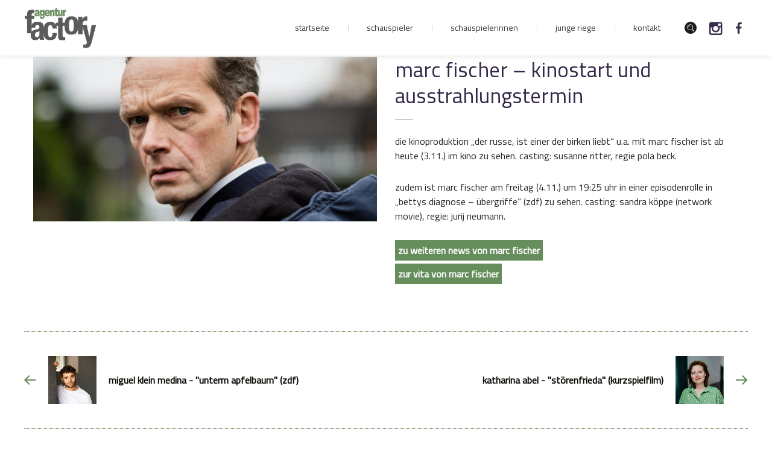

--- FILE ---
content_type: text/html; charset=UTF-8
request_url: https://www.agenturfactory.de/marc-fischer-kinostart-und-ausstrahlungstermin/
body_size: 7845
content:
<!DOCTYPE html>
<!--[if IE ]>
<html class="ie" dir="ltr" lang="de"
	prefix="og: https://ogp.me/ns#" >
<![endif]-->
<!--[if !IE]><!-->
<html dir="ltr" lang="de"
	prefix="og: https://ogp.me/ns#" >
<!--<![endif]-->
<head>
	<meta charset="UTF-8">
	<meta name="viewport" content="user-scalable=no, initial-scale=1, maximum-scale=1, minimum-scale=1, width=device-width, height=device-height"/>
	<meta name="HandheldFriendly" content="true"/>
	<meta http-equiv="X-UA-Compatible" content="IE=edge">
								<link rel="shortcut icon" href="https://www.agenturfactory.de/wp-content/uploads/2017/03/fav.png">
		
			<link rel="profile" href="http://gmpg.org/xfn/11">
	<link rel="pingback" href="https://www.agenturfactory.de/xmlrpc.php">
		<title>marc fischer &#8211; kinostart und ausstrahlungstermin | agentur factory</title>

		<!-- All in One SEO 4.2.9 - aioseo.com -->
		<meta name="robots" content="max-image-preview:large" />
		<link rel="canonical" href="https://www.agenturfactory.de/marc-fischer-kinostart-und-ausstrahlungstermin/" />
		<meta name="generator" content="All in One SEO (AIOSEO) 4.2.9 " />
		<meta property="og:locale" content="de_DE" />
		<meta property="og:site_name" content="agentur factory | Schauspielagentur mit Sitz in Köln | Vermittlung von Schauspielern für Film-, Fernseh- und Theaterproduktionen" />
		<meta property="og:type" content="article" />
		<meta property="og:title" content="marc fischer &#8211; kinostart und ausstrahlungstermin | agentur factory" />
		<meta property="og:url" content="https://www.agenturfactory.de/marc-fischer-kinostart-und-ausstrahlungstermin/" />
		<meta property="article:published_time" content="2022-11-03T09:35:14+00:00" />
		<meta property="article:modified_time" content="2022-11-03T09:35:14+00:00" />
		<meta name="twitter:card" content="summary" />
		<meta name="twitter:title" content="marc fischer &#8211; kinostart und ausstrahlungstermin | agentur factory" />
		<!-- All in One SEO -->

<link rel="alternate" type="application/rss+xml" title="agentur factory &raquo; Feed" href="https://www.agenturfactory.de/feed/" />
<link rel="alternate" type="application/rss+xml" title="agentur factory &raquo; Kommentar-Feed" href="https://www.agenturfactory.de/comments/feed/" />
<script type="text/javascript">
window._wpemojiSettings = {"baseUrl":"https:\/\/s.w.org\/images\/core\/emoji\/14.0.0\/72x72\/","ext":".png","svgUrl":"https:\/\/s.w.org\/images\/core\/emoji\/14.0.0\/svg\/","svgExt":".svg","source":{"concatemoji":"https:\/\/www.agenturfactory.de\/wp-includes\/js\/wp-emoji-release.min.js?ver=6.1.9"}};
/*! This file is auto-generated */
!function(e,a,t){var n,r,o,i=a.createElement("canvas"),p=i.getContext&&i.getContext("2d");function s(e,t){var a=String.fromCharCode,e=(p.clearRect(0,0,i.width,i.height),p.fillText(a.apply(this,e),0,0),i.toDataURL());return p.clearRect(0,0,i.width,i.height),p.fillText(a.apply(this,t),0,0),e===i.toDataURL()}function c(e){var t=a.createElement("script");t.src=e,t.defer=t.type="text/javascript",a.getElementsByTagName("head")[0].appendChild(t)}for(o=Array("flag","emoji"),t.supports={everything:!0,everythingExceptFlag:!0},r=0;r<o.length;r++)t.supports[o[r]]=function(e){if(p&&p.fillText)switch(p.textBaseline="top",p.font="600 32px Arial",e){case"flag":return s([127987,65039,8205,9895,65039],[127987,65039,8203,9895,65039])?!1:!s([55356,56826,55356,56819],[55356,56826,8203,55356,56819])&&!s([55356,57332,56128,56423,56128,56418,56128,56421,56128,56430,56128,56423,56128,56447],[55356,57332,8203,56128,56423,8203,56128,56418,8203,56128,56421,8203,56128,56430,8203,56128,56423,8203,56128,56447]);case"emoji":return!s([129777,127995,8205,129778,127999],[129777,127995,8203,129778,127999])}return!1}(o[r]),t.supports.everything=t.supports.everything&&t.supports[o[r]],"flag"!==o[r]&&(t.supports.everythingExceptFlag=t.supports.everythingExceptFlag&&t.supports[o[r]]);t.supports.everythingExceptFlag=t.supports.everythingExceptFlag&&!t.supports.flag,t.DOMReady=!1,t.readyCallback=function(){t.DOMReady=!0},t.supports.everything||(n=function(){t.readyCallback()},a.addEventListener?(a.addEventListener("DOMContentLoaded",n,!1),e.addEventListener("load",n,!1)):(e.attachEvent("onload",n),a.attachEvent("onreadystatechange",function(){"complete"===a.readyState&&t.readyCallback()})),(e=t.source||{}).concatemoji?c(e.concatemoji):e.wpemoji&&e.twemoji&&(c(e.twemoji),c(e.wpemoji)))}(window,document,window._wpemojiSettings);
</script>
<style type="text/css">
img.wp-smiley,
img.emoji {
	display: inline !important;
	border: none !important;
	box-shadow: none !important;
	height: 1em !important;
	width: 1em !important;
	margin: 0 0.07em !important;
	vertical-align: -0.1em !important;
	background: none !important;
	padding: 0 !important;
}
</style>
	<link rel='stylesheet' id='wp-block-library-css' href='https://www.agenturfactory.de/wp-includes/css/dist/block-library/style.min.css?ver=6.1.9' type='text/css' media='all' />
<link rel='stylesheet' id='classic-theme-styles-css' href='https://www.agenturfactory.de/wp-includes/css/classic-themes.min.css?ver=1' type='text/css' media='all' />
<style id='global-styles-inline-css' type='text/css'>
body{--wp--preset--color--black: #000000;--wp--preset--color--cyan-bluish-gray: #abb8c3;--wp--preset--color--white: #ffffff;--wp--preset--color--pale-pink: #f78da7;--wp--preset--color--vivid-red: #cf2e2e;--wp--preset--color--luminous-vivid-orange: #ff6900;--wp--preset--color--luminous-vivid-amber: #fcb900;--wp--preset--color--light-green-cyan: #7bdcb5;--wp--preset--color--vivid-green-cyan: #00d084;--wp--preset--color--pale-cyan-blue: #8ed1fc;--wp--preset--color--vivid-cyan-blue: #0693e3;--wp--preset--color--vivid-purple: #9b51e0;--wp--preset--gradient--vivid-cyan-blue-to-vivid-purple: linear-gradient(135deg,rgba(6,147,227,1) 0%,rgb(155,81,224) 100%);--wp--preset--gradient--light-green-cyan-to-vivid-green-cyan: linear-gradient(135deg,rgb(122,220,180) 0%,rgb(0,208,130) 100%);--wp--preset--gradient--luminous-vivid-amber-to-luminous-vivid-orange: linear-gradient(135deg,rgba(252,185,0,1) 0%,rgba(255,105,0,1) 100%);--wp--preset--gradient--luminous-vivid-orange-to-vivid-red: linear-gradient(135deg,rgba(255,105,0,1) 0%,rgb(207,46,46) 100%);--wp--preset--gradient--very-light-gray-to-cyan-bluish-gray: linear-gradient(135deg,rgb(238,238,238) 0%,rgb(169,184,195) 100%);--wp--preset--gradient--cool-to-warm-spectrum: linear-gradient(135deg,rgb(74,234,220) 0%,rgb(151,120,209) 20%,rgb(207,42,186) 40%,rgb(238,44,130) 60%,rgb(251,105,98) 80%,rgb(254,248,76) 100%);--wp--preset--gradient--blush-light-purple: linear-gradient(135deg,rgb(255,206,236) 0%,rgb(152,150,240) 100%);--wp--preset--gradient--blush-bordeaux: linear-gradient(135deg,rgb(254,205,165) 0%,rgb(254,45,45) 50%,rgb(107,0,62) 100%);--wp--preset--gradient--luminous-dusk: linear-gradient(135deg,rgb(255,203,112) 0%,rgb(199,81,192) 50%,rgb(65,88,208) 100%);--wp--preset--gradient--pale-ocean: linear-gradient(135deg,rgb(255,245,203) 0%,rgb(182,227,212) 50%,rgb(51,167,181) 100%);--wp--preset--gradient--electric-grass: linear-gradient(135deg,rgb(202,248,128) 0%,rgb(113,206,126) 100%);--wp--preset--gradient--midnight: linear-gradient(135deg,rgb(2,3,129) 0%,rgb(40,116,252) 100%);--wp--preset--duotone--dark-grayscale: url('#wp-duotone-dark-grayscale');--wp--preset--duotone--grayscale: url('#wp-duotone-grayscale');--wp--preset--duotone--purple-yellow: url('#wp-duotone-purple-yellow');--wp--preset--duotone--blue-red: url('#wp-duotone-blue-red');--wp--preset--duotone--midnight: url('#wp-duotone-midnight');--wp--preset--duotone--magenta-yellow: url('#wp-duotone-magenta-yellow');--wp--preset--duotone--purple-green: url('#wp-duotone-purple-green');--wp--preset--duotone--blue-orange: url('#wp-duotone-blue-orange');--wp--preset--font-size--small: 13px;--wp--preset--font-size--medium: 20px;--wp--preset--font-size--large: 36px;--wp--preset--font-size--x-large: 42px;--wp--preset--spacing--20: 0.44rem;--wp--preset--spacing--30: 0.67rem;--wp--preset--spacing--40: 1rem;--wp--preset--spacing--50: 1.5rem;--wp--preset--spacing--60: 2.25rem;--wp--preset--spacing--70: 3.38rem;--wp--preset--spacing--80: 5.06rem;}:where(.is-layout-flex){gap: 0.5em;}body .is-layout-flow > .alignleft{float: left;margin-inline-start: 0;margin-inline-end: 2em;}body .is-layout-flow > .alignright{float: right;margin-inline-start: 2em;margin-inline-end: 0;}body .is-layout-flow > .aligncenter{margin-left: auto !important;margin-right: auto !important;}body .is-layout-constrained > .alignleft{float: left;margin-inline-start: 0;margin-inline-end: 2em;}body .is-layout-constrained > .alignright{float: right;margin-inline-start: 2em;margin-inline-end: 0;}body .is-layout-constrained > .aligncenter{margin-left: auto !important;margin-right: auto !important;}body .is-layout-constrained > :where(:not(.alignleft):not(.alignright):not(.alignfull)){max-width: var(--wp--style--global--content-size);margin-left: auto !important;margin-right: auto !important;}body .is-layout-constrained > .alignwide{max-width: var(--wp--style--global--wide-size);}body .is-layout-flex{display: flex;}body .is-layout-flex{flex-wrap: wrap;align-items: center;}body .is-layout-flex > *{margin: 0;}:where(.wp-block-columns.is-layout-flex){gap: 2em;}.has-black-color{color: var(--wp--preset--color--black) !important;}.has-cyan-bluish-gray-color{color: var(--wp--preset--color--cyan-bluish-gray) !important;}.has-white-color{color: var(--wp--preset--color--white) !important;}.has-pale-pink-color{color: var(--wp--preset--color--pale-pink) !important;}.has-vivid-red-color{color: var(--wp--preset--color--vivid-red) !important;}.has-luminous-vivid-orange-color{color: var(--wp--preset--color--luminous-vivid-orange) !important;}.has-luminous-vivid-amber-color{color: var(--wp--preset--color--luminous-vivid-amber) !important;}.has-light-green-cyan-color{color: var(--wp--preset--color--light-green-cyan) !important;}.has-vivid-green-cyan-color{color: var(--wp--preset--color--vivid-green-cyan) !important;}.has-pale-cyan-blue-color{color: var(--wp--preset--color--pale-cyan-blue) !important;}.has-vivid-cyan-blue-color{color: var(--wp--preset--color--vivid-cyan-blue) !important;}.has-vivid-purple-color{color: var(--wp--preset--color--vivid-purple) !important;}.has-black-background-color{background-color: var(--wp--preset--color--black) !important;}.has-cyan-bluish-gray-background-color{background-color: var(--wp--preset--color--cyan-bluish-gray) !important;}.has-white-background-color{background-color: var(--wp--preset--color--white) !important;}.has-pale-pink-background-color{background-color: var(--wp--preset--color--pale-pink) !important;}.has-vivid-red-background-color{background-color: var(--wp--preset--color--vivid-red) !important;}.has-luminous-vivid-orange-background-color{background-color: var(--wp--preset--color--luminous-vivid-orange) !important;}.has-luminous-vivid-amber-background-color{background-color: var(--wp--preset--color--luminous-vivid-amber) !important;}.has-light-green-cyan-background-color{background-color: var(--wp--preset--color--light-green-cyan) !important;}.has-vivid-green-cyan-background-color{background-color: var(--wp--preset--color--vivid-green-cyan) !important;}.has-pale-cyan-blue-background-color{background-color: var(--wp--preset--color--pale-cyan-blue) !important;}.has-vivid-cyan-blue-background-color{background-color: var(--wp--preset--color--vivid-cyan-blue) !important;}.has-vivid-purple-background-color{background-color: var(--wp--preset--color--vivid-purple) !important;}.has-black-border-color{border-color: var(--wp--preset--color--black) !important;}.has-cyan-bluish-gray-border-color{border-color: var(--wp--preset--color--cyan-bluish-gray) !important;}.has-white-border-color{border-color: var(--wp--preset--color--white) !important;}.has-pale-pink-border-color{border-color: var(--wp--preset--color--pale-pink) !important;}.has-vivid-red-border-color{border-color: var(--wp--preset--color--vivid-red) !important;}.has-luminous-vivid-orange-border-color{border-color: var(--wp--preset--color--luminous-vivid-orange) !important;}.has-luminous-vivid-amber-border-color{border-color: var(--wp--preset--color--luminous-vivid-amber) !important;}.has-light-green-cyan-border-color{border-color: var(--wp--preset--color--light-green-cyan) !important;}.has-vivid-green-cyan-border-color{border-color: var(--wp--preset--color--vivid-green-cyan) !important;}.has-pale-cyan-blue-border-color{border-color: var(--wp--preset--color--pale-cyan-blue) !important;}.has-vivid-cyan-blue-border-color{border-color: var(--wp--preset--color--vivid-cyan-blue) !important;}.has-vivid-purple-border-color{border-color: var(--wp--preset--color--vivid-purple) !important;}.has-vivid-cyan-blue-to-vivid-purple-gradient-background{background: var(--wp--preset--gradient--vivid-cyan-blue-to-vivid-purple) !important;}.has-light-green-cyan-to-vivid-green-cyan-gradient-background{background: var(--wp--preset--gradient--light-green-cyan-to-vivid-green-cyan) !important;}.has-luminous-vivid-amber-to-luminous-vivid-orange-gradient-background{background: var(--wp--preset--gradient--luminous-vivid-amber-to-luminous-vivid-orange) !important;}.has-luminous-vivid-orange-to-vivid-red-gradient-background{background: var(--wp--preset--gradient--luminous-vivid-orange-to-vivid-red) !important;}.has-very-light-gray-to-cyan-bluish-gray-gradient-background{background: var(--wp--preset--gradient--very-light-gray-to-cyan-bluish-gray) !important;}.has-cool-to-warm-spectrum-gradient-background{background: var(--wp--preset--gradient--cool-to-warm-spectrum) !important;}.has-blush-light-purple-gradient-background{background: var(--wp--preset--gradient--blush-light-purple) !important;}.has-blush-bordeaux-gradient-background{background: var(--wp--preset--gradient--blush-bordeaux) !important;}.has-luminous-dusk-gradient-background{background: var(--wp--preset--gradient--luminous-dusk) !important;}.has-pale-ocean-gradient-background{background: var(--wp--preset--gradient--pale-ocean) !important;}.has-electric-grass-gradient-background{background: var(--wp--preset--gradient--electric-grass) !important;}.has-midnight-gradient-background{background: var(--wp--preset--gradient--midnight) !important;}.has-small-font-size{font-size: var(--wp--preset--font-size--small) !important;}.has-medium-font-size{font-size: var(--wp--preset--font-size--medium) !important;}.has-large-font-size{font-size: var(--wp--preset--font-size--large) !important;}.has-x-large-font-size{font-size: var(--wp--preset--font-size--x-large) !important;}
.wp-block-navigation a:where(:not(.wp-element-button)){color: inherit;}
:where(.wp-block-columns.is-layout-flex){gap: 2em;}
.wp-block-pullquote{font-size: 1.5em;line-height: 1.6;}
</style>
<link rel='stylesheet' id='contact-form-7-css' href='https://www.agenturfactory.de/wp-content/plugins/contact-form-7/includes/css/styles.css?ver=5.3.2' type='text/css' media='all' />
<link rel='stylesheet' id='plugins-css' href='https://www.agenturfactory.de/wp-content/themes/faxhion/assets/css/plugins.css?ver=6.1.9' type='text/css' media='all' />
<link rel='stylesheet' id='fontawesome-css' href='https://www.agenturfactory.de/wp-content/themes/faxhion/assets/css/font-awesome.min.css?ver=6.1.9' type='text/css' media='all' />
<link rel='stylesheet' id='style-css' href='https://www.agenturfactory.de/wp-content/themes/faxhion/assets/css/main.css?ver=6.1.9' type='text/css' media='all' />
<link rel='stylesheet' id='faxhion-custom-css' href='https://www.agenturfactory.de/wp-content/themes/faxhion/assets/css/skin.php?ver=6.1.9' type='text/css' media='all' />
<link rel='stylesheet' id='ms-main-css' href='https://www.agenturfactory.de/wp-content/plugins/masterslider/public/assets/css/masterslider.main.css?ver=3.2.2' type='text/css' media='all' />
<link rel='stylesheet' id='ms-custom-css' href='https://www.agenturfactory.de/wp-content/uploads/masterslider/custom.css?ver=76.7' type='text/css' media='all' />
<link rel='stylesheet' id='custom-css-css' href='https://www.agenturfactory.de/wp-content/plugins/fabioshortcode/assets/css/custom.css?ver=6.1.9' type='text/css' media='all' />
<script type='text/javascript' src='https://www.agenturfactory.de/wp-includes/js/jquery/jquery.min.js?ver=3.6.1' id='jquery-core-js'></script>
<script type='text/javascript' src='https://www.agenturfactory.de/wp-includes/js/jquery/jquery-migrate.min.js?ver=3.3.2' id='jquery-migrate-js'></script>
<link rel="https://api.w.org/" href="https://www.agenturfactory.de/wp-json/" /><link rel="alternate" type="application/json" href="https://www.agenturfactory.de/wp-json/wp/v2/posts/29430" /><link rel="EditURI" type="application/rsd+xml" title="RSD" href="https://www.agenturfactory.de/xmlrpc.php?rsd" />
<link rel="wlwmanifest" type="application/wlwmanifest+xml" href="https://www.agenturfactory.de/wp-includes/wlwmanifest.xml" />
<meta name="generator" content="WordPress 6.1.9" />
<link rel='shortlink' href='https://www.agenturfactory.de/?p=29430' />
<link rel="alternate" type="application/json+oembed" href="https://www.agenturfactory.de/wp-json/oembed/1.0/embed?url=https%3A%2F%2Fwww.agenturfactory.de%2Fmarc-fischer-kinostart-und-ausstrahlungstermin%2F" />
<link rel="alternate" type="text/xml+oembed" href="https://www.agenturfactory.de/wp-json/oembed/1.0/embed?url=https%3A%2F%2Fwww.agenturfactory.de%2Fmarc-fischer-kinostart-und-ausstrahlungstermin%2F&#038;format=xml" />
<script>var ms_grabbing_curosr='https://www.agenturfactory.de/wp-content/plugins/masterslider/public/assets/css/common/grabbing.cur',ms_grab_curosr='https://www.agenturfactory.de/wp-content/plugins/masterslider/public/assets/css/common/grab.cur';</script>
<meta name="generator" content="MasterSlider 3.2.2 - Responsive Touch Image Slider" />
<meta name="generator" content="Powered by WPBakery Page Builder - drag and drop page builder for WordPress."/>
<!--[if lte IE 9]><link rel="stylesheet" type="text/css" href="https://www.agenturfactory.de/wp-content/plugins/js_composer/assets/css/vc_lte_ie9.min.css" media="screen"><![endif]--><!--[if IE 9]> <script>var _fusionParallaxIE9 = true;</script> <![endif]--><noscript><style type="text/css"> .wpb_animate_when_almost_visible { opacity: 1; }</style></noscript>	<!-- Le HTML5 shim, for IE6-8 support of HTML5 elements -->
	<!--[if IE]>
	<script src="https://www.agenturfactory.de/wp-content/themes/faxhion/assets/js/html5.js"></script>
	<![endif]-->
</head>
<body data-smoothscrolling class="post-template-default single single-post postid-29430 single-format-standard _masterslider _msp_version_3.2.2 group-blog singular no-page-tagline no-breadcrumbs wpb-js-composer js-comp-ver-5.4.7 vc_responsive" style="">
<div id="csmx-page">
	
<div class="container-fluid overlay" id="overlay">
    <div id="naviposition">

        <div id="mobilenavwrapper">
             <ul id="menu-hauptmenue" class="csmx-mobile-navigation dl-menu dl-menuopen"><li id="menu-item-18603" class="menu-item menu-item-type-post_type menu-item-object-page menu-item-home menu-item-18603"><a href="https://www.agenturfactory.de/">Startseite</a></li>
<li id="menu-item-18605" class="menu-item menu-item-type-post_type menu-item-object-page menu-item-18605"><a href="https://www.agenturfactory.de/schauspieler/">Schauspieler</a></li>
<li id="menu-item-19327" class="menu-item menu-item-type-post_type menu-item-object-page menu-item-19327"><a href="https://www.agenturfactory.de/schauspielerinnen/">Schauspielerinnen</a></li>
<li id="menu-item-19317" class="menu-item menu-item-type-post_type menu-item-object-page menu-item-19317"><a href="https://www.agenturfactory.de/junge-riege/">Junge Riege</a></li>
</ul>            <ul id="mobilekontaklink">
             <li><a href="https://www.agenturfactory.de/kontakt/">Kontakt</a></li>
            </ul>
            <ul id="metanav">
<!--
                <li><a href="#csmx-searchpopup" data-magnific-rel="inline" data-class="quick-search" id="quick_search">suche</a>
                    <aside id="csmx-searchpopup" class="mfp-hide">

                        <form method="get" action="http://www.agenturfactory.com/factory_2016/">
                            <label></label>
                            <input type="search" name="s" class="search-query" placeholder="Suchbegriff" value="">
                            <button type="submit"><i class="icon-quick-search"></i><i class="icon-search"></i>
                            </button>
                        </form>
                    </aside>
                </li>
-->
                <li>	<a href="#csmx-searchpopup" data-magnific-rel="inline" data-class="quick-search" id="quick_search"><i class="icon-quick-search"></i></a>
	<aside id="csmx-searchpopup" class="mfp-hide">
		<!-- search form -->
<form method="get" action="https://www.agenturfactory.de/">
	<label> </label>
	<input type="search" name="s" class="search-query" placeholder="Suchbegriff" value="">
	<button type="submit"><i class="icon-quick-search"></i><i class="icon-search"></i></button>
</form>
<!-- #search form -->	</aside>
</li>
                <li>
                   <a href="https://www.instagram.com/agenturfactory" target="_blank">
                        <i class="icon-instagram"></i>
                    </a>
                </li>
                <li>
                    <a href="https://www.facebook.com/agenturfactory" target="_blank">
                        <i class="icon-facebook"></i>
                    </a>
                </li>
                 
                
            </ul>
        </div>

    </div>
</div>		<!-- header -->
	<header class="csmx-header  header--light style1" 			data-header-slide-class="header--dark" data-offset="100" data-stick-class="header--slide"
			data-unstick-class="header--unslide">
				<div class="container">
			<!-- logo -->
<div class="csmx-logo-badge">
			<img data-retina="https://www.agenturfactory.de/wp-content/themes/faxhion/assets/images/logo-badge2x.png" src="https://www.agenturfactory.de/wp-content/themes/faxhion/assets/images/logo-badge.png" class="logoimg logo--light" alt="agentur factory">
	<img data-retina="https://www.agenturfactory.de/wp-content/themes/faxhion/assets/images/logo-dark-badge2x.png" src="https://www.agenturfactory.de/wp-content/themes/faxhion/assets/images/logo-dark-badge.png" class="logoimg logo--dark" alt="agentur factory">
</div>
<div class="csmx-logo">
		<a href="https://www.agenturfactory.de/">
		<img data-retina="https://www.agenturfactory.de/wp-content/uploads/2017/03/agenturfactory-logo.png" src="https://www.agenturfactory.de/wp-content/uploads/2017/03/agenturfactory-logo.png" class="logoimg logo--light" alt="agentur factory">
		<img data-retina="https://www.agenturfactory.de/wp-content/uploads/2017/03/agenturfactory-logo.png" src="https://www.agenturfactory.de/wp-content/uploads/2017/03/agenturfactory-logo.png" class="logoimg logo--dark" alt="agentur factory">
	</a>
</div>
<!-- #logo -->			<nav class="csmx-navigation">
				<ul id="primary-navigation" class="csmx-primary-navigation"><li class="menu-item menu-item-type-post_type menu-item-object-page menu-item-home menu-item-18603"><a href="https://www.agenturfactory.de/">Startseite</a></li>
<li class="menu-item menu-item-type-post_type menu-item-object-page menu-item-18605"><a href="https://www.agenturfactory.de/schauspieler/">Schauspieler</a></li>
<li class="menu-item menu-item-type-post_type menu-item-object-page menu-item-19327"><a href="https://www.agenturfactory.de/schauspielerinnen/">Schauspielerinnen</a></li>
<li class="menu-item menu-item-type-post_type menu-item-object-page menu-item-19317"><a href="https://www.agenturfactory.de/junge-riege/">Junge Riege</a></li>
</ul>	<ul class="csmx-primary-navigation">
             <li class="menu-item menu-item-type-post_type menu-item-object-page menu-item-home kontakwrapper page_item page-item-19618 current_page_item menu-item-19688 "><a href="https://www.agenturfactory.de/kontakt/">Kontakt</a></li>
            </ul>
            <ul class="metanav">
<!--
                <li><a href="#csmx-searchpopup" data-magnific-rel="inline" data-class="quick-search" id="quick_search">suche</a>
                    <aside id="csmx-searchpopup" class="mfp-hide">

                        <form method="get" action="http://www.agenturfactory.com/factory_2016/">
                            <label></label>
                            <input type="search" name="s" class="search-query" placeholder="Suchbegriff" value="">
                            <button type="submit"><i class="icon-quick-search"></i><i class="icon-search"></i>
                            </button>
                        </form>
                    </aside>
                </li>
-->
                <li>	<a href="#csmx-searchpopup" data-magnific-rel="inline" data-class="quick-search" id="quick_search"><i class="icon-quick-search"></i></a>
	<aside id="csmx-searchpopup" class="mfp-hide">
		<!-- search form -->
<form method="get" action="https://www.agenturfactory.de/">
	<label> </label>
	<input type="search" name="s" class="search-query" placeholder="Suchbegriff" value="">
	<button type="submit"><i class="icon-quick-search"></i><i class="icon-search"></i></button>
</form>
<!-- #search form -->	</aside>
</li>
                <li class="twitter">
                
                    <a href="https://www.instagram.com/agenturfactory" target="_blank">
                        <i class="icon-instagram"></i>
                    </a>
                
                </li>
                <li class="facebook">
                    <a href="https://www.facebook.com/agenturfactory" target="_blank">
                        <i class="icon-facebook"></i>
                    </a>
                </li>
                
            </ul>
	
	
	
				
				                
                <div class="mobile-menu-toggle toggle-button toggle-nanactive " id="toggle"><span class="bar top"></span><span class="bar mid"></span><span class="bar bottom"></span></div>
				
			</nav>
		</div>
	</header>
	<!-- #header -->
	<div class="csmx-section">
		<div class="container ">
			<div class="csmx-main-content">
								<div class="col-md-6">
                    <div class="singlepageimage">
						<div class="csmx-media">
		<a href="https://www.agenturfactory.de/marc-fischer-kinostart-und-ausstrahlungstermin/" title="marc fischer &#8211; kinostart und ausstrahlungstermin" target="_blank">
			<img src="https://www.agenturfactory.de/wp-content/uploads/2021/12/K92A1513-2-600x287.jpg" class="attachment-thumbnail size-thumbnail" alt="" decoding="async" />		</a>
		<span class="overlay-background"></span>
		<span class="overlay-border"></span>
	</div>
		<!-- meta tag-->
	<div class="post-date">
		<time datetime="2022-11-03T10:35:14+01:00">03 Nov.<span class="year"> 2022</span><span class="hour">10:35</span></time>
	</div>
                        </div>
				</div>
				<div class="col-md-6 hideimage postentry">
					<article data-src="unterseite" itemscope itemtype="http://schema.org/BlogPosting" class="post-29430 post type-post status-publish format-standard hentry category-marc-fischer-neues category-neues" id="post-29430">
					<h2 class="csmx-section-title">marc fischer &#8211; kinostart und ausstrahlungstermin</h2>
										<div class="entry-content">
						<!-- post content -->
                        
						                        <p>die kinoproduktion &#8222;der russe, ist einer der birken liebt&#8220; u.a. mit marc fischer ist ab heute (3.11.) im kino zu sehen. casting: susanne ritter, regie pola beck.</p>
<p>zudem ist marc fischer am freitag (4.11.) um 19:25 uhr in einer episodenrolle in &#8222;bettys diagnose &#8211; übergriffe&#8220; (zdf) zu sehen. casting: sandra köppe (network movie), regie: jurij neumann.</p>
<p><span class="fac_news_entry_links"><a class="fac_news_entry_link" href="/category/neues/marc-fischer-neues/">zu weiteren news von marc fischer</a> <a class="fac_news_entry_link" href="/schauspieler/marc-fischer">zur vita von marc fischer</a></span></p>
																	</div>
				</article>
				</div>
				<!-- blog page post-->
				
				<!-- post nav -->
<div class="csmx-post-nav clearfix">
	<div class="row">
		<div class="col-sm-6">
							<a href="https://www.agenturfactory.de/miguel-klein-medina-unterm-apfelbaum-zdf/" title="miguel klein medina - &quot;unterm apfelbaum&quot; (zdf)">
					<i class="icon-navigation-prev"></i>
					<div class="thumb"><div class="csmx-media"><img src="https://www.agenturfactory.de/wp-content/uploads/2022/06/mkm_05_2022_7402_js_web.jpg" alt=""><span class="overlay-border"></span></div></div>					<div>
						<strong>miguel klein medina - &quot;unterm apfelbaum&quot; (zdf)</strong><br>
<!--						<time datetime="2022-11-03T10:35:14+01:00">03 / Nov.</time>-->
					</div>
				</a>
					</div>
		<div class="col-sm-6 next-post">
							<!-- next project -->
				<a href="https://www.agenturfactory.de/katharina-abel-stoerenfrieda-kurzspielfilm/" title="katharina abel - &quot;störenfrieda&quot; (kurzspielfilm)">
					<div>
						<strong>katharina abel - &quot;störenfrieda&quot; (kurzspielfilm)</strong><br>
<!--						<time datetime="2022-11-03T10:35:14+01:00">03 / Nov.</time>-->
					</div>
					<div class="thumb"><div class="csmx-media"><img src="https://www.agenturfactory.de/wp-content/uploads/2022/10/Katharina-Abel-20.jpg" alt=""><span class="overlay-border"></span></div></div>					<i class="icon-navigation-next"></i>
				</a>
				<!-- #next project -->
					</div>
	</div>

</div>
<!-- #post nav -->                <div class="row">
                <div class="col-md-4">		<!-- blog sidebar-->
		<div class="csmx-sidebar">
			<!-- widgets wrapper -->
			<aside id="archives-3" class="widget widget_archive"><h3>Newsarchiv</h3>		<label class="screen-reader-text" for="archives-dropdown-3">Newsarchiv</label>
		<select id="archives-dropdown-3" name="archive-dropdown">
			
			<option value="">Monat auswählen</option>
				<option value='https://www.agenturfactory.de/2026/01/'> Januar 2026 </option>
	<option value='https://www.agenturfactory.de/2025/12/'> Dezember 2025 </option>
	<option value='https://www.agenturfactory.de/2025/11/'> November 2025 </option>
	<option value='https://www.agenturfactory.de/2025/10/'> Oktober 2025 </option>
	<option value='https://www.agenturfactory.de/2025/09/'> September 2025 </option>
	<option value='https://www.agenturfactory.de/2025/08/'> August 2025 </option>
	<option value='https://www.agenturfactory.de/2025/07/'> Juli 2025 </option>
	<option value='https://www.agenturfactory.de/2025/06/'> Juni 2025 </option>
	<option value='https://www.agenturfactory.de/2025/05/'> Mai 2025 </option>
	<option value='https://www.agenturfactory.de/2025/04/'> April 2025 </option>
	<option value='https://www.agenturfactory.de/2025/03/'> März 2025 </option>
	<option value='https://www.agenturfactory.de/2025/02/'> Februar 2025 </option>
	<option value='https://www.agenturfactory.de/2025/01/'> Januar 2025 </option>
	<option value='https://www.agenturfactory.de/2024/12/'> Dezember 2024 </option>
	<option value='https://www.agenturfactory.de/2024/11/'> November 2024 </option>
	<option value='https://www.agenturfactory.de/2024/10/'> Oktober 2024 </option>
	<option value='https://www.agenturfactory.de/2024/09/'> September 2024 </option>
	<option value='https://www.agenturfactory.de/2024/08/'> August 2024 </option>
	<option value='https://www.agenturfactory.de/2024/07/'> Juli 2024 </option>
	<option value='https://www.agenturfactory.de/2024/06/'> Juni 2024 </option>
	<option value='https://www.agenturfactory.de/2024/05/'> Mai 2024 </option>
	<option value='https://www.agenturfactory.de/2024/04/'> April 2024 </option>
	<option value='https://www.agenturfactory.de/2024/03/'> März 2024 </option>
	<option value='https://www.agenturfactory.de/2024/02/'> Februar 2024 </option>
	<option value='https://www.agenturfactory.de/2024/01/'> Januar 2024 </option>
	<option value='https://www.agenturfactory.de/2023/12/'> Dezember 2023 </option>
	<option value='https://www.agenturfactory.de/2023/11/'> November 2023 </option>
	<option value='https://www.agenturfactory.de/2023/10/'> Oktober 2023 </option>
	<option value='https://www.agenturfactory.de/2023/09/'> September 2023 </option>
	<option value='https://www.agenturfactory.de/2023/08/'> August 2023 </option>
	<option value='https://www.agenturfactory.de/2023/07/'> Juli 2023 </option>
	<option value='https://www.agenturfactory.de/2023/06/'> Juni 2023 </option>
	<option value='https://www.agenturfactory.de/2023/05/'> Mai 2023 </option>
	<option value='https://www.agenturfactory.de/2023/04/'> April 2023 </option>
	<option value='https://www.agenturfactory.de/2023/03/'> März 2023 </option>
	<option value='https://www.agenturfactory.de/2023/02/'> Februar 2023 </option>
	<option value='https://www.agenturfactory.de/2023/01/'> Januar 2023 </option>
	<option value='https://www.agenturfactory.de/2022/12/'> Dezember 2022 </option>
	<option value='https://www.agenturfactory.de/2022/11/'> November 2022 </option>
	<option value='https://www.agenturfactory.de/2022/10/'> Oktober 2022 </option>
	<option value='https://www.agenturfactory.de/2022/09/'> September 2022 </option>
	<option value='https://www.agenturfactory.de/2022/08/'> August 2022 </option>
	<option value='https://www.agenturfactory.de/2022/07/'> Juli 2022 </option>
	<option value='https://www.agenturfactory.de/2022/06/'> Juni 2022 </option>
	<option value='https://www.agenturfactory.de/2022/05/'> Mai 2022 </option>
	<option value='https://www.agenturfactory.de/2022/04/'> April 2022 </option>
	<option value='https://www.agenturfactory.de/2022/03/'> März 2022 </option>
	<option value='https://www.agenturfactory.de/2022/02/'> Februar 2022 </option>
	<option value='https://www.agenturfactory.de/2022/01/'> Januar 2022 </option>
	<option value='https://www.agenturfactory.de/2021/12/'> Dezember 2021 </option>
	<option value='https://www.agenturfactory.de/2021/11/'> November 2021 </option>
	<option value='https://www.agenturfactory.de/2021/10/'> Oktober 2021 </option>
	<option value='https://www.agenturfactory.de/2021/09/'> September 2021 </option>
	<option value='https://www.agenturfactory.de/2021/08/'> August 2021 </option>
	<option value='https://www.agenturfactory.de/2021/07/'> Juli 2021 </option>
	<option value='https://www.agenturfactory.de/2021/06/'> Juni 2021 </option>
	<option value='https://www.agenturfactory.de/2021/05/'> Mai 2021 </option>
	<option value='https://www.agenturfactory.de/2021/04/'> April 2021 </option>
	<option value='https://www.agenturfactory.de/2021/03/'> März 2021 </option>
	<option value='https://www.agenturfactory.de/2021/02/'> Februar 2021 </option>
	<option value='https://www.agenturfactory.de/2021/01/'> Januar 2021 </option>
	<option value='https://www.agenturfactory.de/2020/12/'> Dezember 2020 </option>
	<option value='https://www.agenturfactory.de/2020/11/'> November 2020 </option>
	<option value='https://www.agenturfactory.de/2020/10/'> Oktober 2020 </option>
	<option value='https://www.agenturfactory.de/2020/09/'> September 2020 </option>
	<option value='https://www.agenturfactory.de/2020/08/'> August 2020 </option>
	<option value='https://www.agenturfactory.de/2020/07/'> Juli 2020 </option>
	<option value='https://www.agenturfactory.de/2020/06/'> Juni 2020 </option>
	<option value='https://www.agenturfactory.de/2020/05/'> Mai 2020 </option>
	<option value='https://www.agenturfactory.de/2020/04/'> April 2020 </option>
	<option value='https://www.agenturfactory.de/2020/03/'> März 2020 </option>
	<option value='https://www.agenturfactory.de/2020/02/'> Februar 2020 </option>
	<option value='https://www.agenturfactory.de/2020/01/'> Januar 2020 </option>
	<option value='https://www.agenturfactory.de/2019/12/'> Dezember 2019 </option>
	<option value='https://www.agenturfactory.de/2019/11/'> November 2019 </option>
	<option value='https://www.agenturfactory.de/2019/10/'> Oktober 2019 </option>
	<option value='https://www.agenturfactory.de/2019/09/'> September 2019 </option>
	<option value='https://www.agenturfactory.de/2019/08/'> August 2019 </option>
	<option value='https://www.agenturfactory.de/2019/07/'> Juli 2019 </option>
	<option value='https://www.agenturfactory.de/2019/06/'> Juni 2019 </option>
	<option value='https://www.agenturfactory.de/2019/05/'> Mai 2019 </option>
	<option value='https://www.agenturfactory.de/2019/04/'> April 2019 </option>
	<option value='https://www.agenturfactory.de/2019/03/'> März 2019 </option>
	<option value='https://www.agenturfactory.de/2019/02/'> Februar 2019 </option>
	<option value='https://www.agenturfactory.de/2019/01/'> Januar 2019 </option>
	<option value='https://www.agenturfactory.de/2018/12/'> Dezember 2018 </option>
	<option value='https://www.agenturfactory.de/2018/11/'> November 2018 </option>
	<option value='https://www.agenturfactory.de/2018/10/'> Oktober 2018 </option>
	<option value='https://www.agenturfactory.de/2018/09/'> September 2018 </option>
	<option value='https://www.agenturfactory.de/2018/08/'> August 2018 </option>
	<option value='https://www.agenturfactory.de/2018/07/'> Juli 2018 </option>
	<option value='https://www.agenturfactory.de/2018/06/'> Juni 2018 </option>
	<option value='https://www.agenturfactory.de/2018/05/'> Mai 2018 </option>
	<option value='https://www.agenturfactory.de/2018/04/'> April 2018 </option>
	<option value='https://www.agenturfactory.de/2018/03/'> März 2018 </option>
	<option value='https://www.agenturfactory.de/2018/02/'> Februar 2018 </option>
	<option value='https://www.agenturfactory.de/2018/01/'> Januar 2018 </option>
	<option value='https://www.agenturfactory.de/2017/12/'> Dezember 2017 </option>
	<option value='https://www.agenturfactory.de/2017/11/'> November 2017 </option>
	<option value='https://www.agenturfactory.de/2017/10/'> Oktober 2017 </option>
	<option value='https://www.agenturfactory.de/2017/09/'> September 2017 </option>
	<option value='https://www.agenturfactory.de/2017/08/'> August 2017 </option>
	<option value='https://www.agenturfactory.de/2017/07/'> Juli 2017 </option>
	<option value='https://www.agenturfactory.de/2017/06/'> Juni 2017 </option>
	<option value='https://www.agenturfactory.de/2017/05/'> Mai 2017 </option>
	<option value='https://www.agenturfactory.de/2017/04/'> April 2017 </option>
	<option value='https://www.agenturfactory.de/2017/03/'> März 2017 </option>
	<option value='https://www.agenturfactory.de/2017/02/'> Februar 2017 </option>
	<option value='https://www.agenturfactory.de/2017/01/'> Januar 2017 </option>

		</select>

<script type="text/javascript">
/* <![CDATA[ */
(function() {
	var dropdown = document.getElementById( "archives-dropdown-3" );
	function onSelectChange() {
		if ( dropdown.options[ dropdown.selectedIndex ].value !== '' ) {
			document.location.href = this.options[ this.selectedIndex ].value;
		}
	}
	dropdown.onchange = onSelectChange;
})();
/* ]]> */
</script>
			</aside>			<!-- #widgets wrapper -->
		</div>
		<!-- #blog sidebar-->
	</div>
                </div>
			</div>
			
		</div>
	</div>
	<!-- #Main -->
	<!-- Start Footer -->
	<footer id="csmx-footer" class="">
				<div class="csmx-copyright-bar-wrapper">
			<div class="container">
				<div class="copyright-bar">
                    <a style="float:left;">Copyright &copy; 2026 agenturfactory</a>
                    <a href="/impressum"  style="float:right">Impressum &amp; Datenschutzerklärung</a>
                  
					<div class="lnk_scrollup_wrapper"><a href="#" class="lnk_scrollup"></a></div>

				</div>
			</div>
		</div>
	</footer>
	<!-- End Footer -->
</div>
<script type='text/javascript' id='contact-form-7-js-extra'>
/* <![CDATA[ */
var wpcf7 = {"apiSettings":{"root":"https:\/\/www.agenturfactory.de\/wp-json\/contact-form-7\/v1","namespace":"contact-form-7\/v1"}};
/* ]]> */
</script>
<script type='text/javascript' src='https://www.agenturfactory.de/wp-content/plugins/contact-form-7/includes/js/scripts.js?ver=5.3.2' id='contact-form-7-js'></script>
<script type='text/javascript' src='https://www.agenturfactory.de/wp-content/themes/faxhion/assets/js/modernizr.custom.js' id='faxhion-modernizr-js'></script>
<script type='text/javascript' src='https://www.agenturfactory.de/wp-content/themes/faxhion/assets/js/TweenMax.min.js' id='tweenmax-js'></script>
<script type='text/javascript' src='https://www.agenturfactory.de/wp-content/themes/faxhion/assets/js/ScrollToPlugin.min.js' id='scrollTo-js'></script>
<script type='text/javascript' src='https://www.agenturfactory.de/wp-content/themes/faxhion/assets/js/isotope.pkgd.min.js' id='faxhion-isotope-js'></script>
<script type='text/javascript' src='https://www.agenturfactory.de/wp-content/themes/faxhion/assets/js/source/plugins.js' id='faxhion-plugins-js'></script>
<script type='text/javascript' id='main-js-extra'>
/* <![CDATA[ */
var csmxajax = {"url":"https:\/\/www.agenturfactory.de\/wp-admin\/admin-ajax.php"};
var disable_parallax = "false";
/* ]]> */
</script>
<script type='text/javascript' src='https://www.agenturfactory.de/wp-content/themes/faxhion/assets/js/source/main.js' id='main-js'></script>
<script type='text/javascript' src='https://www.agenturfactory.de/wp-content/plugins/fabioshortcode/assets/js/main.js?ver=6.1.9' id='myjs-js'></script>
</body>
</html>

--- FILE ---
content_type: text/css; charset: UTF-8
request_url: https://www.agenturfactory.de/wp-content/themes/faxhion/assets/css/skin.php?ver=6.1.9
body_size: 174
content:
@import url(https://fonts.googleapis.com/css?family=Droid+Serif:200,300,400,400,600,700,800,900&subset=latin,latin-ext);

	body
	{
	}

	/* accent color */


	/* secondary color */


	/* overlay color and opacity */
	.csmx-media.effect-hover:hover .overlay-background
	{
	opacity: 0.6;
	}


	/* logo height */
	.csmx-logo .logoimg {
	height: 68px;
	max-height: 68px;
	}


	/* Header Backgrounds */


/* menu colors */


/* content background */





	h1 , h1 a , h1 span ,
	h2 , h2 a , h2 span ,
	h3 , h3 a , h3 span ,
	h4 , h4 a , h4 span ,
	h5 , h5 a , h5 span ,
	h6 , h6 a , h6 span
	{
	}

	.csmx-primary-navigation a
	{
	}



--- FILE ---
content_type: text/css
request_url: https://www.agenturfactory.de/wp-content/plugins/fabioshortcode/assets/css/custom.css?ver=6.1.9
body_size: 5858
content:

/*GLOBAL*/


/*OVERRIDE FAXHION*/

.csmx-section {
	padding: 0px !important;
	;
}

.page-id-19854 .master-slider {
	margin: 0 auto !important;
	-moz-transform: translate3d(0, 0, 1px);
	max-width: 1500px !important;
}



.ms-slide-info {
	overflow: auto;
	height: 100%;
}

.itemlanguage_de .bolder,
.itemlanguage_en .bolder {
	font-weight: bolder;
	float: left;
	white-space: pre;
}

.wrapperhref {
	width: 100%;
    height: 100%;
    position: absolute;
    z-index: 9;
}

.yearwrapper {
	float: left;
	white-space: pre;
	width: 105px;
}

.languagegerman .filmografie_de .textwrapper,
.languageenglisch .filmografie_en .textwrapper,
.itemlanguage_de .textwrapper,
.itemlanguage_en .textwrapper {
	overflow: auto;
	margin-top: auto;
	display: block;
	height: auto;
	overflow: hidden;
}


/* latin-ext */

@font-face {
	font-family: 'Titillium Web';
	font-style: normal;
	font-weight: 400;
	src: local('Titillium Web Regular'), local('TitilliumWeb-Regular'), url(https://fonts.gstatic.com/s/titilliumweb/v6/NaPecZTIAOhVxoMyOr9n_E7fdM3mDaZRbryhsA.woff2) format('woff2');
	unicode-range: U+0100-024F, U+0259, U+1E00-1EFF, U+2020, U+20A0-20AB, U+20AD-20CF, U+2113, U+2C60-2C7F, U+A720-A7FF;
}

@font-face {
	font-family: 'Titillium Web';
	font-style: normal;
	font-weight: 400;
	src: local('Titillium Web Regular'), local('TitilliumWeb-Regular'), url(https://fonts.gstatic.com/s/titilliumweb/v6/NaPecZTIAOhVxoMyOr9n_E7fdMPmDaZRbrw.woff2) format('woff2');
	unicode-range: U+0000-00FF, U+0131, U+0152-0153, U+02BB-02BC, U+02C6, U+02DA, U+02DC, U+2000-206F, U+2074, U+20AC, U+2122, U+2191, U+2193, U+2212, U+2215, U+FEFF, U+FFFD;
}

body {
	padding-top: 94px;
	background-color: #fff !important;
	text-transform: lowercase !important;
	font-family: "Titillium Web" !important;
}


/*
.master-slider {
	width: 100% !important;
}
*/

a,
p,
span,
div,
h1,
h2,
h3,
h4,
h5,
h6 {
	font-family: "Titillium Web" !important;
}

input[type=submit],
button,
.button,
.csmx-btn {
	font-family: "Titillium Web";
}

.mfp .mfp-title {
	font-family: "Titillium Web";
}

.mfp-downloadimage {
	display: none;
}

.bordercolor2,
input[type=submit].btn-bordered,
button.btn-bordered,
.button.btn-bordered,
.csmx-btn.btn-bordered,
.csmx-header.header-fixed.style2,
.csmx-primary-navigation > li ul > li a:hover,
.csmx-white-color.input[type=submit].btn-bordered:hover,
.csmx-white-color.csmx-btn.btn-bordered:hover,
.csmx-blog.blog-masonry article:hover .entry-content,
.post.blog-masonry article:hover .entry-content,
.csmx-search-results .entry-content:hover,
.wpb_text_column ul li:before,
.csmx-section-title:after,
.csmx-bordered-box:hover,
.csmx-contact-info ul a:hover,
.csmx-contact-info.contact-info-hovered:hover,
.widget a:hover,
.widget.csmx-widget-tags a:hover,
.wpcf7-validation-errors {
	border-color: #668D5C;
}

.color2,
a:hover,
input[type=submit].btn-bordered,
button.btn-bordered,
.button.btn-bordered,
.csmx-btn.btn-bordered,
.csmx-primary-navigation > li > a:hover,
.csmx-primary-navigation > li.current-menu-parent > a,
.csmx-primary-navigation > li.current-menu-item > a,
.dl-menuwrapper li a:hover,
.csmx-btn:hover,
.csmx-breadcrumb,
.csmx-bg-transparent-onhover:hover .vc_icon_element.vc_icon_element-outer .vc_icon_element-inner.vc_icon_element-color-black .vc_icon_element-icon,
.csmx-pagination-numless a:hover,
.csmx-blog article.post.sticky .sticky-label,
.post article.post.sticky .sticky-label,
.csmx-blog .entry-comment a span,
.post .entry-comment a span,
.csmx-blog.blog-small-media article .entry-thumbnail .post-date,
.post.blog-small-media article .entry-thumbnail .post-date,
.csmx-comment-section .comments-title span,
.csmx-comment-section .csmx-comments .comment-date,
.csmx-portfolio .portfolio-item h6,
.csmx-portfolio .portfolio-item .csmx-love,
#csmx-searchpopup label span,
.owl-theme .owl-nav[class*='owl-']:hover,
.csmx-testimonials.style-2 h6,
.csmx-testimonials.style-2 blockquote:before,
.csmx-love,
.csmx-icon-box.csmx-style-1:hover h4,
.csmx-icon-box.csmx-style-2:hover h4,
.csmx-contact-info ul p:first-of-type,
.widget.csmx-widget-popular-posts li time,
.csmx-dark-background .widget.csmx-widget-contact-info p:first-of-type,
.widget.csmx-widget-twitter .tweet a,
.widget.csmx-widget-tags a,
.wpcf7-validation-errors,
.mfp .mfp-arrow:hover {
	color: #668D5C;
}


/*
.col-xs-1, .col-sm-1, .col-md-1, .col-lg-1, .col-xs-2, .col-sm-2, .col-md-2, .col-lg-2, .col-xs-3, .col-sm-3, .col-md-3, .col-lg-3, .col-xs-4, .col-sm-4, .col-md-4, .col-lg-4, .col-xs-5, .col-sm-5, .col-md-5, .col-lg-5, .col-xs-6, .col-sm-6, .col-md-6, .col-lg-6, .col-xs-7, .col-sm-7, .col-md-7, .col-lg-7, .col-xs-8, .col-sm-8, .col-md-8, .col-lg-8, .col-xs-9, .col-sm-9, .col-md-9, .col-lg-9, .col-xs-10, .col-sm-10, .col-md-10, .col-lg-10, .col-xs-11, .col-sm-11, .col-md-11, .col-lg-11, .col-xs-12, .col-sm-12, .col-md-12, .col-lg-12 {
    padding-left: 0px;
    padding-right: 0px; 
}
*/

.page-fullwidth .container {
	width: 100%;
	padding-left: 0px;
	padding-right: 0px;
}

.post-date {
	display: none !important;
}

.backgroundcolor1,
::-moz-selection,
pre,
.csmx-topbar ul a:hover,
.header--dark .csmx-primary-navigation > li > a:after,
.csmx-pagination-numless a:hover,
.csmx-blog.blog-masonry article:hover .entry-thumbnail .post-date,
.post.blog-masonry article:hover .entry-thumbnail .post-date,
.csmx-blog.blog-grid article:hover .entry-thumbnail .post-date,
.post.blog-grid article:hover .entry-thumbnail .post-date,
.csmx-social-share.active .social-share-buttons,
.csmx-portfolio.style-3 .model-thumb .btn-more,
.skills .skill .skill-bar span,
.csmx-icon-box.csmx-style-3 .back,
.widget.csmx-widget-social li a {
	background-color: #333;
}

.backgroundcolor1,
::selection,
pre,
.csmx-topbar ul a:hover,
.header--dark .csmx-primary-navigation > li > a:after,
.csmx-pagination-numless a:hover,
.csmx-blog.blog-masonry article:hover .entry-thumbnail .post-date,
.post.blog-masonry article:hover .entry-thumbnail .post-date,
.csmx-blog.blog-grid article:hover .entry-thumbnail .post-date,
.post.blog-grid article:hover .entry-thumbnail .post-date,
.csmx-social-share.active .social-share-buttons,
.csmx-portfolio.style-3 .model-thumb .btn-more,
.skills .skill .skill-bar span,
.csmx-icon-box.csmx-style-3 .back,
.widget.csmx-widget-social li a {
	background-color: #333;
}

.no-page-tagline.no-breadcrumbs:not(.slider-loaded) .csmx-section {
	border: none;
}

.hideimage .category-neues img {
	display: none;
}

.postentry .entry-content a {
	font-weight: 700;
	text-decoration: none;
	display: table;
	padding: 5px;
	background-color: #668D5C;
	color: #fff;
	margin: 5px 0px;
}

.hrefgreenbg a {
	font-weight: 700;
	text-decoration: none;
	;
	display: table !important;
	padding: 5px !important;
	background-color: #668D5C !important;
	color: #fff !important;
	margin: 5px 0px !important;
}

.hrefgreenbg a:hover {
	background-color: #f0c018 !important;
	-webkit-transition: all 0.4s;
	transition: all 0.4s;
	-webkit-transition-timing-function: linear;
	transition-timing-function: linear;
}

.hrefnobg a {
	font-weight: 700;
	text-decoration: none;
	display: table !important;
	padding: 0px !important;
	background-color: transparent!important;
	color: #668D5C !important;
	margin: 0px 0px !important;
}

.hrefnobg a:hover {
	text-decoration: underline;
}

.fhpostimage img {
	height: 100%;
	max-width: unset;
	margin-left: -50%;
}

.csmx-post-nav a i {
	color: #668D5C !important;
}

.csmx-post-nav,
.widget ul li {
	border-bottom: 1px dotted #668D5C;
	border-top: 1px dotted #668D5C;
	margin-top: 50px;
}

.csmx-primary-navigation>li>a {
	color: #333;
}

.csmx-primary-navigation > li > a:hover {
	color: #668D5C;
}

.csmx-primary-navigation > li.current-menu-parent > a,
.csmx-primary-navigation > li.current-menu-item > a {
	color: #668D5C;
}


/*BEISPIEL:*/


/*
.page-id-19321 .container {
	width: 95%;
} 
*/

article {
	word-wrap: break-word;
}


/*STARTSEITE*/

.csmx-btn:hover {
	color: #fff;
	background-color: #f0c018;
}


/*SLIDER*/

.ms-inner-controls-cont,
.ms-container {
	position: unset;
}

@media (min-width: 1210px) {
	.ms-slide .ms-slide-layers .ms-anim-layers {
		width: inherit !important;
		margin: 0 auto;
	}
}

@media (min-width: 992px) {
	.ms-slide .ms-slide-layers .ms-anim-layers {
		width: inherit !important;
		margin: 0 auto;
	}
}

.ms-bullets.ms-dir-h .ms-bullets-count {
	position: absolute !important;
	right: -50%;
	bottom: 10px;
}

.csmx-blog.blog-masonry article .entry-thumbnail,
.post.blog-masonry article .entry-thumbnail {
	margin-bottom: -1px;
}

.csmx-blog.blog-masonry article .csmx-media img {
	-webkit-transform: scale(1);
	transform: scale(1);
}

.entry-content-inner a:hover,
.entry-content .entry-title a:hover {
	color: inherit;
}


/*
.csmx-blog.blog-masonry article:hover a,
.csmx-blog.blog-masonry article:hover .entry-content-inner {
    color: #658e5c !important;
    -webkit-transition: all 0.4s;
    transition: all 0.4s;
    -webkit-transition-timing-function: linear;
    transition-timing-function: linear;
}
*/

.csmx-blog.blog-masonry article:hover .csmx-media img {
	-webkit-transform: scale(1.1);
	transform: scale(1.1);
}

.csmx-blog.blog-masonry article {
	cursor: pointer
}

#toggle {
	right: 20px;
	cursor: pointer;
	z-index: 3;
	-webkit-transition: all 0.5s;
	transition: all 0.5s;
	position: absolute;
	top: 15px;
	width: 35px;
	text-align: center;
}

.bar {
	display: block;
	width: 100%;
	height: 4px;
	background-color: #668D5C;
	border: 0;
	-webkit-transition: all .5s ease;
	transition: all .5s ease;
	background-size: contain;
	background-repeat: no-repeat;
	margin: 0 auto;
}

.bar + .bar {
	margin-top: 4px;
}

.toggle-nanactive:hover .bar {
	background-color: #f0c018;
}

.toggle-nanactive:hover .bar.mid {
	width: 60%;
}

.toggle-nanactive:hover .bar.bottom {
	width: 30%;
}

.overlay {
	position: fixed;
	background-color: #fff;
	top: 0;
	left: 0;
	width: 100%;
	height: 0;
	overflow: hidden;
	opacity: 1;
	-webkit-transition: opacity 1s, visibility 1s, height 0.7s;
	transition: opacity 1s, visibility 1s, height 0.7s;
	-webkit-animation-timing-function: ease-in-out;
	animation-timing-function: ease-in-out;
	z-index: 199;
}

.nav-active {
	opacity: 1;
	height: 100%;
}

#naviposition {
	position: absolute;
	top: 50%;
	-webkit-transform: translateY(-50%);
	transform: translateY(-50%);
	padding: 0 50px;
	text-align: center;
	width: 100%;
}

@media (max-width: 768px) {
	#naviposition {
		width: auto;
	}
}

#mobilenavwrapper {
	width: 100%;
	max-width: 380px;
	margin: 60px auto 0;
}

#mobilenavwrapper ul {
	margin: 0;
	padding: 0;
	list-style: none;
}

#metanav {
	width: 100%;
	text-align: center;
}

#metanav li {
	display: inline-block;
	padding: 0 !important;
	margin: 0px 15px 0px 15px;
}

#mobilekontaklink li {
	margin-top: 40px;
}

#mobilenavwrapper li {
	padding: 15px 0;
	/*    border-bottom: 1px dotted #cbcbcb;*/
	position: relative;
}

@media (max-width: 768px) {
	#page-856 .col-sm-12,
	#page-856 .col-xs-12 {
		padding-left: 0px;
		padding-right: 0px;
	}
	.row {
		margin-left: 0;
		margin-right: 0;
	}
}

#mobilebreak {
	display: flex;
}

#mobilebreak .col-sm-6 + .col-sm-6 {
	margin-bottom: 50px;
}

@media (max-width: 768px) {
	#mobilebreak .hidemmobile {
		display: none;
	}
	#mobilebreak {
		flex-direction: column-reverse
	}
}

#menu-hauptmenue li a,
#mobilekontaklink li a {
	color: #000;
	padding: 0 20px;
	position: relative;
}

#menu-hauptmenue li a:before,
#mobilekontaklink li a:before {
	content: "";
	height: calc(100% + 10px);
	background-color: #fff;
	width: 0%;
	display: block;
	position: absolute;
	bottom: -5px;
	left: 0px;
	-webkit-transition: all .3s ease-in-out;
	transition: all .3s ease-in-out;
	z-index: -1;
}

#menu-hauptmenue li a:hover:before,
#mobilekontaklink li a:hover:before {
	width: 100%;
	background-color: #668D5C;
	-webkit-transition: all .3s ease-in-out;
	transition: all .3s ease-in-out;
}

#menu-hauptmenue li a:hover,
#mobilekontaklink li a:hover {
	color: #fff;
	-webkit-transition: all .3s ease-in-out;
	transition: all .3s ease-in-out;
}

#mobilenavwrapper li > a {
	font-size: 26px;
}

.toggle-active .bar {
	background-color: #f0c018;
}

.toggle-active .mid {
	width: 0%;
	opacity: 0;
	-webkit-transition: all 0.5s;
	transition: all 0.5s;
}

.toggle-active .top {
	-webkit-transform: translateY(6px) translateX(0) rotate(45deg);
	transform: translateY(6px) translateX(0) rotate(45deg);
}

.toggle-active .bottom {
	-webkit-transform: translateY(-10px) translateX(0) rotate(-45deg);
	transform: translateY(-10px) translateX(0) rotate(-45deg);
}

.csmx-blog.blog-masonry article .blogheadline {
	float: right;
	padding: 3px 6px;
	color: #FFF;
	background-color: #668D5C;
	display: inline-block;
	font-size: 15px;
	cursor: pointer;
	margin-bottom: 0px !important;
	-webkit-transition: all 0.4s;
	transition: all 0.4s;
	-webkit-transition-timing-function: linear;
	transition-timing-function: linear;
}

.csmx-blog.blog-masonry article:hover .entry-content-inner .blogheadline {
	background-color: #f0c018;
	-webkit-transition: all 0.4s;
	transition: all 0.4s;
	-webkit-transition-timing-function: linear;
	transition-timing-function: linear;
}

.csmx-blog.blog-masonry article .entry-content,
.post.blog-masonry article .entry-content {
	background-color: #e8e8e8;
	border: none;
}

.csmx-blog.blog-masonry article,
.post.blog-masonry article {
	margin-bottom: 30px !important;

}

#csmx-page {
	overflow: visible;
}

.csmx-breadcrumb a:first-child {
	display: none;
}

.csmx-breadcrumb .seperator {
	display: none;
}

.csmx-boxed-layout #csmx-page {
	max-width: 1200px
}

.container {
	padding-left: 0px;
	padding-right: 0px;
}

.csmx-media .overlay-border {
	display: none !important;
}

.agenturfactoryheadline {
	/*    font-size: 32.5px;*/
	font-size: 2vw;
	padding: 12px 12px;
	color: #FFF;
	background-color: #668D5C;
	display: inline-block;
	position: fixed;
	bottom: 0px;
	/*    margin-left: -15px;*/
}

.agenturfactoryheadline strong {
	color: #fff;
}

@media (min-width: 1400px) {
	.agenturfactoryheadline {
		font-size: 32.5px;
	}
}

.agenturfactoryheadline strong {
	color: #FFF;
}

.agenturfactoryheadlineinverse {
	font-size: 32.5px;
	padding: 12px 12px;
	color: #668D5C;
	background-color: #fff;
	display: inline-block;
	/*	font-weight: 900;*/
}

.agenturfactoryheadlineinverse strong {
	color: #668D5C;
}

.csmx-content-section h1,
h1 {
	font-size: 32.5px;
	color: #668D5C;
}

#page-19618 .wpb_wrapper {
	min-height: 70vh;
	border-bottom: none;
}

.wpb_wrapper {
	margin-top: 30px;
	border-bottom: 2px solid #668D5C;
	border-bottom: 2px solid #668D5C;
}

#page-856 .wpb_wrapper {
	margin-top: 30px;
	border-bottom: 2px solid #668D5C;
}

.ms-slide-info {
	margin-top: 0px;
	position: relative;
	height: 0px;
	min-height: 0px;
}

.ms-time-bar {
	background-color: #668D5C !important;
}

.ms-skin-default .ms-nav-next,
.ms-skin-default .ms-nav-prev {
	display: block !important;
}

.ms-skin-default .ms-nav-prev {
	left: 30px;
}

.ms-skin-default .ms-nav-next {
	right: 30px;
}


/*
.ms-nav-next::before {
    content: "";
    width: 50px;
    height: 50px;
    background-image: url(../img/arrow-right.png);
    background-position: center center;
    background-repeat: no-repeat;
    position: absolute;
    bottom: 3px;
    left: 0px;
	-webkit-transition: all 0.5s;
	transition: all 0.5s;
    -webkit-transform: rotate(-90deg);
    transform: rotate(-90deg);
}

.ms-nav-next:hover::before {
	bottom: 6px;
	-webkit-transition: all 0.5s;
	transition: all 0.5s;
}

.ms-nav-prev::before {
    content: "";
    width: 50px;
    height: 50px;
    background-image: url(../img/arrow-left.png);
    background-position: center center;
    background-repeat: no-repeat;
    position: absolute;
    top: 14px;
    right: 0px;
	-webkit-transition: all 0.5s;
	transition: all 0.5s;
    -webkit-transform: rotate(-90deg);
    transform: rotate(-90deg);
}

.ms-nav-prev:hover::before {
	top: 17px;
	-webkit-transition: all 0.5s;
	transition: all 0.5s;
}
*/

.ms-skin-light-4 .ms-nav-next,
.ms-skin-light-4 .ms-nav-prev {
	width: 54px;
	background: url(../img/green-skin.png);
	background-position: -77px -5px;
}

.ms-skin-light-4 .ms-nav-next {
	right: -27px;
	left: auto;
	background-position: -79px -83px;
}

.ms-skin-default .ms-bullet {
	width: 9px;
	height: 9px;
	background: #fff;
	margin: 4px;
	border: none;
	opacity: 0.25;
	background-image: none;
}

.ms-skin-default .ms-bullet-selected {
	background-color: #668D5C;
	opacity: 1;
}


/*
.owl-stage-outer {
	height: 25vw;
}

.owl-item {
	width: 25vw ;
	margin-right: 0px ;
}

.owl-item.active {
	    margin-right: 0px;
}
*/


/*PORTFOLIO ÜBERSICHT*/

.portfolio_text {
	margin-bottom: 0;
	/*    position: absolute;*/
	bottom: 20px;
	background-color: #658e5c;
	min-width: 60%;
	padding: 10px;
	font-size: 15px;
	left: 0;
	color: #fff !important;
}

.portfolio-wrapper:before {
	z-index: 2;
	content: '';
	position: absolute;
	top: 50%;
	left: 0;
	right: 0;
	bottom: 0;
	background: linear-gradient(to bottom, rgba(12, 12, 12, 0) 50%, #0c0c0c 100%);
	opacity: 1;
	transition: all 0.5s;
}

.portfolio-wrapper:hover:before {
	top: 30%;
	transition: all 0.5s;
}

.portfolio-wrapper:hover .wrapperportfoliotext {
	margin-bottom: 10px;
	transition: all 0.5s;
}

.wrapperportfoliotext {
	position: absolute;
	margin-bottom: 0;
	top: auto;
	bottom: 15px;
	z-index: 10;
	width: 100%;
	text-align: center;
	transition: all 0.5s;
	pointer-events: none;
}

.portfolio_text.hiddenfirst {
	opacity: 0;
	font-weight: bolder;
}

.portfolio_text {
	font-weight: lighter;
	top: auto;
	background-color: transparent;
	font-size: 100%;
	color: #fff !important;
	padding: 0;
	margin-bottom: 0;
	transition: all 0.5s;
	pointer-events: none;
}

.overlay-background {
	opacity: 0 !important;
}

.overlay-caption {
	opacity: 0 !important;
}

.portfolio-wrapper .overlay-background {
	opacity: 0;
	transition: all 0.5s;
}

.portfolio-wrapper:hover .overlay-background {
	opacity: 0.3;
	transition: all 0.5s;
}

.portfolio-wrapper:hover .portfolio_textwrapper {
	transition: all 0.5s;
	opacity: 1 !important;
}

.portfolio-wrapper:hover .portfolio_textwrapper .hiddenfirst {
	opacity: 1 !important;
}


/*OPTION GUTTER BEI 4ER GRID*/


/*#page-18478 .portfolio-wrapper:before, */

.portfolio_thumb {
	text-align: center;
	-webkit-transition: all 0.5s;
	transition: all 0.5s;
	padding-left: 0px !important;
	padding-right: 0px !important;
	margin-bottom: 0px;
	/*	width: 16.66667% !important;*/
}

.mfp .mfp-arrow {
	font-family: 'icomoon' !important;
}

.csmx-media .portfoliogrid h4,
.portfoliogrid h3 {
	margin-top: 0px !important;
	margin-bottom: 0px !important;
}


/*VITA SEITEN*/

#mobilebreak .csmx-gallery-item.csmx-isotope-item + .csmx-gallery-item.csmx-isotope-item {
	margin-bottom: 30px !important;
}


.csmx-gallery .csmx-gallery-item .csmx-media {
    width: auto;
    height: auto;
    display: inline;
}

.csmx-gallery .csmx-gallery-item figure {
    position: relative;
    overflow: hidden;
}

.gallerycaption,
.gallerytitlename {
	display: none;
}

.csmx-media.imagefotolightbox img {
	width: 100%;
}

.languageenglisch {
	display: none;
}

.csmx-gallery.owl-carousel.owl-theme {
	margin-bottom: 15px;
}

.pdfdownload {
	color: #fff;
	width: 45px;
	text-align: center;
	height: 58px;
	position: absolute;
	right: 0;
	line-height: 28px;
	background-image: url(../img/Adobe_PDF_Icon.svg);
	background-size: contain;
	background-repeat: no-repeat;
	background-position: center center;
	bottom: 49px;
	left: 0;
}

.agenturfactorybutton {
	-webkit-appearance: none;
	cursor: pointer;
	display: inline-block;
	/*	text-align: center;*/
	color: #fff !important;
	position: relative;
	font-size: 16px;
	padding: 15px 10px 14px;
	line-height: 0;
	margin: 0;
	-webkit-transition: all 0.2s ease;
	transition: all 0.2s ease;
	border: 0;
	/*    font-family: 'Droid Serif', Arial, sans-serif;*/
	background-color: #658e5c;
	font-weight: 400;
	margin: 0px 5px 0px 0px;
}

.languagegerman,
.languageenglish {
	clear: both;
}

a.schauspielernews.agenturfactorybutton {
	color: #fff;
}

a.schauspielernews.agenturfactorybutton:hover {
	color: #658e5c !important;
}

@media (max-width: 1200px) {
	.agenturfactorybutton {
		margin: 0px 5px 5px 0px;
		display: block;
		width: 47%;
		float: left;
		text-align: center;
		padding: 25px 10px 25px;
	}
	.agenturfactorybutton:last-child {
		margin-bottom: 25px;
	}
}

.agenturfactorybutton:hover {
	color: #658e5c !important;
	background-color: #fff;
}

.agenturfactorybuttonwrapper {
	margin: 20px 5px 0px 0px;
}

.agenturfactorybuttonwrapper .row {
	margin: 20px 5px 0px 0px;
}

.bolder {
	margin: 0;
	width: 130px;
	display: inline-block;
}

.itemlanguage_de:last-child,
.itemlanguage_en:last-child {
	margin-bottom: 25px;
}

.itemlanguage_en:last-child {
	margin-bottom: 25px;
}

.languagegerman .filmografie_de p,
.languageenglisch .filmografie_en p {
	margin-bottom: 0px;
	margin-top: 25px;
}

.portfolioueberschrift h3 {
	display: inline-block;
	line-height: unset;
	color: #668D5C;
	margin-bottom: 20px;
}

.lightboxheadline {
	background-color: #668D5C;
	color: #fff;
	margin-bottom: 0px;
	display: inline-block;
	float: left;
	line-height: 18px;
	padding: 4px 20px;
}

.lightboxheadline:last-child {
	float: right;
	background-color: transparent;
}

.nobordercontainer {
	padding: 0px;
}

#csmx-page,
.csmx-main-content,
#csmx-footer {
	background-color: transparent;
}

#csmx-footer .lnk_scrollup_wrapper:before,
#csmx-footer .lnk_scrollup_wrapper:after {
	border-top: 1px solid #668D5C !important;
}

.scrolling {
	display: block !important;
}


/*

img {
		-webkit-transition: all 0.5s;
	transition: all 0.5s;
}
*/

.scrolling img {
	width: auto;
	height: 30px !important;
	-webkit-transition: all 0.5s;
	transition: all 0.5s;
}

.csmx-logo-badge.scrolling {
	width: 100px;
	height: 40px;
	text-align: center;
	line-height: 90px;
	background: #fff;
	/* border-radius: 50%; */
	position: absolute;
	left: 0;
	top: 50%;
	-webkit-transform: translateY(-50%);
	transform: translateY(-50%);
	display: none;
}

.csmx-navigation.scrolling .csmx-primary-navigation > li > a {
	padding: 15px 30px;
}

.csmx-primary-navigation #quick_search {
	margin: 30px 0 0 10px;
	background: transparent;
	padding: 17px 30px;
}

.csmx-navigation .csmx-primary-navigation > li > a {
	padding: 36px 30px;
	text-transform: lowercase;
}

li.kontakwrapper a:first-child:after {
	content: "";
	width: 1px;
	height: 10px;
	background-color: rgba(0, 0, 0, 0.16);
	display: inline-block;
	position: absolute;
	left: 0;
	top: 50%;
	margin-top: -5px;
}

.csmx-navigation #quick_search {
	padding: 17px 30px 0 0;
	margin: 37px 0 0 10px;
}

.csmx-navigation #quick_search i {
	font-size: 20px !important;
}

.facebook a,
.twitter a {
	padding: 21px 10px 0 0;
	margin: 10px 0 0 10px;
	position: relative;
	display: block;
}

.twitter a {
	font-size: 25px;
	margin: 8px 0 0 10px;
}

.facebook a {
	margin: 11px 0px 0px 8px;
	font-size: 20px;
}


}
.csmx-section {
	padding: 20px 0;
}
.csmx-navigation #quick_search i {
	color: #161616;
}
.metanav {
	float: right;
	margin: 0;
}
.metanav li {
	float: left;
}
@media (max-width: 1199px) {
	.metanav {
		display: none
	}
}
@media (max-width: 414px) {
	#page-856 article.col-xs-6 {
		padding-left: 0px;
		padding-right: 0px;
	}
	
	.csmx-blog.blog-masonry article,
	.post.blog-masonry article {
		border-bottom: 0;
		margin-bottom: 0px;
		padding-bottom: 0;
	}
	/*
	.col-xs-6 {
     padding-left: 10px; 
     padding-right: 10px; 
	}
*/
}
.csmx-navigation.scrolling #quick_search {
	margin: 10px 0 0 10px;
}
.scrolling .csmx-primary-navigation > li > a .csmx-blog.blog-masonry article .entry-content,
.post.blog-masonry article .entry-content {
	background-color: #fff;
}
.csmx-fixed-header .csmx-header,
.csmx-header {
	position: fixed;
	border-top: 0px solid #000 !important;
	z-index: 200;
	box-shadow: 0px 0px 10px #ddd;
	opacity: 0.975 !important;
}
.scrolling .csmx-logo .logoimg {
	height: 40px;
	max-height: 40px;
}
.vc_separator.vc_separator_no_text:not(.vc_sep_shadow) .vc_sep_holder_l {
	background-color: #668d5c;
}
.vc_separator .vc_sep_holder .vc_sep_line {
	border-top: 0;
}
.test {
	color: #f00;
}
.backgroundcolor2,
ins,
dfn,
input[type=submit],
button,
.button,
.csmx-btn,
input[type=submit].btn-bordered:hover,
button.btn-bordered:hover,
.button.btn-bordered:hover,
.csmx-btn.btn-bordered:hover,
.csmx-white-color.input[type=submit].btn-bordered:hover,
.csmx-white-color.csmx-btn.btn-bordered:hover,
.csmx-pagination .page-numbers.current,
.csmx-blog article .entry-thumbnail .post-date,
.post article .entry-thumbnail .post-date,
.csmx-comment-section .comment-respond .comment-reply-title:after,
.csmx-social-share.active .social-share-buttons a:hover,
.csmx-media .overlay-background,
.csmx-icon-box.csmx-style-3 .front,
.widget > h3:after,
.widget.csmx-widget-social li a:hover,
.widget.csmx-widget-tags a:hover {
	background-color: #668d5c;
}
.csmx-post-nav a .csmx-media {
	border-radius: 0;
}
.backgroundcolor2,
ins,
dfn,
input[type=submit],
button,
.button,
.csmx-btn,
input[type=submit].btn-bordered:hover,
button.btn-bordered:hover,
.button.btn-bordered:hover,
.csmx-btn.btn-bordered:hover,
.csmx-white-color.input[type=submit].btn-bordered:hover,
.csmx-white-color.csmx-btn.btn-bordered:hover,
.csmx-pagination .page-numbers.current,
.csmx-blog article .entry-thumbnail .post-date,
.post article .entry-thumbnail .post-date,
.csmx-comment-section .comment-respond .comment-reply-title:after,
.csmx-social-share.active .social-share-buttons a:hover,
.csmx-media .overlay-background,
.csmx-icon-box.csmx-style-3 .front,
.widget > h3:after,
.widget.csmx-widget-social li a:hover,
.widget.csmx-widget-tags a:hover {
	background-color: #668D5C;
}
.portfolio_thumb {
	text-align: center;
	-webkit-transition: all 0.5s;
	transition: all 0.5s;
	padding-left: 0px;
	padding-right: 0px;
	/*    margin: 15px;*/
}

/*
 .col-sm-12, #page-1775 .col-sm-12 {
	padding-left: 0px;
	padding-right: 0px;
	margin-left: -15px;
	margin-right: -15px;
}
*/
.portfolio-wrapper {
	overflow: hidden;
}
.portfolio-background-image {
	padding: 60% 50%;
	background-size: cover;
	background-position: center top;
	-webkit-transition: -webkit-transform 0.5s;
	transition: -webkit-transform 0.5s;
	transition: transform 0.5s;
	transition: transform 0.5s, -webkit-transform 0.5s;
}
.portfolio-wrapper:hover .portfolio-background-image {
	-webkit-transform: scale(1.05);
	transform: scale(1.05)
}
.owl-theme .owl-dots .owl-dot.active span {
	width: 28px;
}
.wpb_content_element>.wpb_element_wrapper {
	text-overflow: ellipsis;
}

/*
.portfolio_text{
	width: calc(100% - 30px);
    background-color: rgba(255,255,255,0.7);
    display: block;
    position: absolute;
    bottom: 0px;
    padding: 10px;
}*/
.singlepageimage img {
	width: 100%;
}
/*
    .ms-slide-bgcont {
        opacity: 0 !important;
    }
*/
    
.ms-view {
background: transparent;
}

@media screen and (max-width: 750px) {
	.ms-mask-frame,
	.ms-slide,
    .ms-view{
		min-height: 350px !important;
	}
    
    .ms-slide-bgcont {
        opacity: 1 !important;
    }
    
    .ms-slide .ms-slide-layers .ms-anim-layers {
        display: block !important;
        left: 0 !important;
    }
    
    .agenturfactoryheadline {
        font-size: 3em;
        padding: 20px;
    }
}

@media screen and (max-width: 450px) {
    
    .agenturfactoryheadline {
        font-size: 4em;
        
    }
}


/* .csmx-isotope-container {
	opacity: 1 !important;
} */

--- FILE ---
content_type: text/javascript
request_url: https://www.agenturfactory.de/wp-content/themes/faxhion/assets/js/source/main.js
body_size: 10239
content:
var favicon;

var phone, touch, ltie9, dh, ar, fonts, ieMobile;

var ua = navigator.userAgent;

var isChrome = !!window.chrome;
var is_newer_ie = ua.match(/msie (9|([1-9][0-9]))/i);
var is_older_ie = ua.match(/msie/i) && !is_newer_ie;
var is_ancient_ie = ua.match(/msie 6/i);
var is_ie = is_ancient_ie || is_older_ie || is_newer_ie;
var is_mobile_ie = navigator.userAgent.indexOf('IEMobile') !== -1;
var is_mobile = ua.match(/mobile/i);
var is_OSX = ua.match(/(iPad|iPhone|iPod|Macintosh)/g) ? true : false;
var iOS = getIOSVersion(ua);

var windowWidth = window.innerWidth,
	windowHeight = window.innerHeight;

(function () {
	'use strict';

	var vendors = ['webkit', 'moz'];
	for (var i = 0; i < vendors.length && !window.requestAnimationFrame; ++i) {
		var vp = vendors[i];
		window.requestAnimationFrame = window[vp + 'RequestAnimationFrame'];
		window.cancelAnimationFrame = (window[vp + 'CancelAnimationFrame']
		|| window[vp + 'CancelRequestAnimationFrame']);
	}
	if (/iP(ad|hone|od).*OS 6/.test(window.navigator.userAgent) // iOS6 is buggy
		|| !window.requestAnimationFrame || !window.cancelAnimationFrame) {
		var lastTime = 0;
		window.requestAnimationFrame = function (callback) {
			var now = Date.now();
			var nextTime = Math.max(lastTime + 16, now);
			return setTimeout(function () {
					callback(lastTime = nextTime);
				},
				nextTime - now);
		};
		window.cancelAnimationFrame = clearTimeout;
	}
}());


!function ($, window, _) {
	'use strict';

	var $doc = $(document),
		win = $(window),
		$body = $('body'),
		$html = $('html'),
		documentHeight = $doc.height(),
		windowHeight = win.height(),
		windowWidth = win.width(),
		AnimationsArray = [];


	var latestKnownScrollY = $('html').scrollTop() || $('body').scrollTop(),
		ticking = false;

	function updateStuff() {
		ticking = false;

		CSMX.parallax.update();
		CSMX.parallax_slider.update();
		//CSMX.pagetitle.update();
	}

	function requestTick() {
		if (!ticking) {
			requestAnimationFrame(updateStuff);
		}
		ticking = true;
	}

	window.CSMX = {
		init              : function () {
			var self = this,
				obj;

			for (obj in self) {
				if (self.hasOwnProperty(obj)) {
					var _method = self[obj];
					if (_method.selector !== undefined && _method.init !== undefined) {
						if ($(_method.selector).length > 0) {
							_method.init();
						}
					}
				}
			}
		},
		load              : function () {
			var self = this,
				obj;

			for (obj in self) {
				if (self.hasOwnProperty(obj)) {
					var _method = self[obj];
					if (_method.selector !== undefined && _method.load !== undefined) {
						if ($(_method.selector).length > 0) {
							_method.load();
						}
					}
				}
			}
		},
		reverseAnimations : {
			start: function (container) {
				for (var out = _.difference(AnimationsArray, container), i = 0; i < out.length; ++i) out[i].progress() > 0 && (out[i].timeScale(1.6).reverse(),
					$(".mobile-menu-toggle").data("toggled", !1));
			}
		},
		loadRetinaLogo    : {
			selector: '.csmx-logo',
			init    : function () {
				"devicePixelRatio"in window && window.devicePixelRatio > 1 && $(".csmx-logo img, .csmx-logo-badge img").each(function () {
					var t = $(this), i = t.attr("data-retina");
					if (i && 0 !== i.legth) {
						t.attr("src", i);
					}
				})
			}
		},
		fixedHeader       : {
			selector: ".to-fixed",
			init    : function () {
				var base = this, container = $(base.selector),
					headerSlideClass = container.data('header-slide-class');
				container.clone().addClass("header-fixed").addClass(headerSlideClass).removeClass("header--light").prependTo("#csmx-page");
				var fixedmenu = $(".csmx-header.header-fixed");
				win.scroll(function () {
					base.scroll(fixedmenu);
				});
			},
			scroll  : function (container) {
				if ($(window).width()<601) return;
				var animationOffset = container.data("offset"),
					wOffset = win.scrollTop(),
					headerSlideClass = container.data('header-slide-class'),
					stick = container.data('stick-class') + ' ' + headerSlideClass,
					unstick = container.data('unstick-class') + ' ' + headerSlideClass;
				wOffset > animationOffset ? (container.hasClass(unstick) && container.removeClass(unstick),
				container.hasClass(stick) || setTimeout(function () {
					container.addClass(stick);
				}, 10)) : animationOffset > wOffset && wOffset > 0 ? container.hasClass(stick) && (container.removeClass(stick),
					container.addClass(unstick)) : (container.removeClass(stick), container.removeClass(unstick));
			}
		},
		mobileMenu        : {
			selector: "#csmx-mobile-menu",
			init    : function () {
				var menu = $("#csmx-mobile-menu"),
					items = menu.find(".csmx-mobile-navigation>li"),
					toggle = $(".mobile-menu-toggle"),
					tlMainNav = new TimelineLite({
						paused           : !0,
						onStart          : function () {
							menu.css("display", "block");
						},
						onReverseComplete: function () {
							menu.css("display", "none");
						}
					}), close = $(".mobile-menu-close");

				tlMainNav.add(TweenLite.to(menu, .5, {
					autoAlpha: 1,
					ease     : Quart.easeOut
				})).staggerFrom(items, .1 * items.length, {
					x      : "50",
					opacity: 0,
					ease   : Quart.easeOut
				}, .1), toggle.on("click", function () {
					return toggle.data("toggled") ? (tlMainNav.timeScale(1.6).reverse(), toggle.data("toggled", !1)) : (window.CSMX.reverseAnimations.start([tlMainNav]),
						tlMainNav.timeScale(1).restart()), !1;
				}), close.on("click", function () {
					tlMainNav.timeScale(1.6).reverse();
					return false;
				});
			}
		},
		fixedFooter       : {
			selector: ".fixed-footer",
			init    : function () {
				var base = this,
					$container = $(base.selector),
					fwidgets = $('.csmx-footer-widgets'),
					h = fwidgets.outerHeight(),
					slider = $('.home-slider'),
					contentSection = $('.csmx-main-content'),
					tlFWidgets = new TimelineLite({
						paused: !0,
					});

				if ((Modernizr.touch || fwidgets.length == 0)) return;

				if (slider.length == 0) slider = contentSection;

				tlFWidgets.add(TweenLite.to(fwidgets, 0.4, {
					top    : -h,
					force3D: true,
					ease   : Quart.easeOutCubic
				}), 'aa').add(TweenLite.to(slider, 0.4, {
					y      : -h,
					ease   : Quart.easeOutCubic,
					force3D: true
				}), 'aa');

				$container.hover(function () {
					tlFWidgets.timeScale(1).play();
				}, function () {
					tlFWidgets.timeScale(1).reverse();
				});


			}
		},
		page_scroll       : {
			selector: ".csmx_page_scroll",
			init    : function () {
				var base = this, nav = ($(base.selector), $(".csmx-header .csmx-primary-navigation")),
					$headerHeight = $('.csmx-header').outerHeight();
				nav.onePageNav({
					currentClass: "current-menu-item",
					changeHash  : !1,
					topOffset   : $headerHeight,
					scrollSpeed : 750
				});
			}
		},
		csmx_niceScroll   : {
			selector: '.csmx-nicescroll-on',
			init    : function () {
				$("html").niceScroll();
			}
		},
		dlSubmenu         : {
			selector: '#dl-menu',
			init    : function () {
				var base = this,
					$container = $(base.selector),
					$submenu = $('.mobile-submenu-back');
				$container.dlmenu({
					animationClasses        : {classin: 'dl-animate-in-2', classout: 'dl-animate-out-2'},
					backLabel               : '',
					useActiveItemAsBackLabel: false,
					onLevelClick            : function () {
						$submenu.show();
					}
				});
				$submenu.on('click', function () {
					var tg = $('.dl-subviewopen .dl-back a');
					tg.trigger('click');
					return false;
				});
			}
		},
		stickySlider      : {
			selector: ".csmx-slider--fixed",
			init    : function () {
				var base = this, container = $(base.selector);
				base.control(container), win.resize(_.debounce(function () {
					base.control(container);
				}, 50));
			},
			control : function (el) {
				var h = win.height(),
					mainContent = $(".csmx-main-content");

				if (!Modernizr.touch && !is_mobile) {
					$(el).css({'position': 'fixed'});
					mainContent.css('padding-top', h);
				}


			}
		},
		gridBlogHover     : {
			selector: '.blog-grid article',
			init    : function () {
				var base = this,
					$container = $(base.selector);
				$container.each(function () {
					var that = $(this),
						entrycontent = that.find(".entry-content"),
						entrycontentinner = that.find(".entry-content-inner"),
						thumbHoverTl = new TimelineMax({
							paused: !0,
						});


					thumbHoverTl.add(TweenLite.fromTo(entrycontent, 0.6,
						{
							bottom: 0,
							ease  : Quad.easeOut
						}, {
							top: 0, ease: Quad.easeOut
						}), 'aa').add(TweenLite.fromTo(entrycontentinner, 0.6,
						{
							opacity: 0, y: 100
						}, {
							opacity: 1, y: 0, display: 'block', ease: Quad.easeOut
						}), "aa"),
						that.hover(function () {
							thumbHoverTl.timeScale(1).play();
						}, function () {
							thumbHoverTl.timeScale(1.5).reverse();
						});

				});
			}
		},
		scrollDown        : {
			selector: ".lnk_scrolldown",
			init    : function () {
				var base = this, container = $(base.selector);
				container.each(function () {
					var _this = $(this);
					_this.on("click", function () {
						var p = $(".csmx-section").offset(), h = p.top, headerHeight = $('.csmx-header.header--light').height();
						return TweenMax.to(window, 1, {
							scrollTo: {
								y: h - headerHeight
							},
							ease    : Quart.easeOut
						}), !1;
					});
				});
			}
		},
		scrollUp          : {
			selector: '.lnk_scrollup',
			init    : function () {
				var base = this,
					$arrow = $(base.selector);
				$arrow.on('click', function (e) {
					smoothScrollTo(0);
					return false;
				});
			}
		},
		csmxLove          : {
			selector: '.csmx-love',
			init    : function () {
				var base = this,
					$csmxBtn = $(base.selector);

				$csmxBtn.on('click', function () {
					var $loveLink = $(this);
					var $id = $(this).attr('id');

					if ($loveLink.hasClass('loved')) return false;

					var $dataToPass = {
						action  : 'csmx-love',
						loves_id: $id
					}

					$.post(csmxajax.url, $dataToPass, function (data) {
						$loveLink.html(data).addClass('loved').attr('title', 'You already love this!');
						$loveLink.find('span').css({'opacity': 1, 'width': 'auto'});
					});

					return false;
				});
			}
		},
		fitvids           : {
			selector: '.csmx-media',
			init    : function () {
				var base = this,
					container = $(base.selector);
				container.fitVids();
			}
		},
		stickyContainer   : {
			selector: '.csmx-sticky-container',
			init    : function () {
				var base = this,
					container = $(base.selector);
				container.stick_in_parent({
					parent    : '.csmx-main-content',
					offset_top: $('.csmx-header').outerHeight()
				});
			}
		},
		counter           : {
			selector: '.csmx-counter > span',
			init    : function () {
				var base = this,
					container = $(base.selector);
				// Counter Up
				container.counterUp({
					delay: 10,
					time : 1000
				});
			}
		},
		imgCollage        : {
			selector: ".csmx-collage",
			init    : function () {
				var base = this,
					container = $(base.selector);

				$(window).load(function () {
					base.control(container);
				});

				var resizeTimer = null;
				$(window).bind('resize', function () {
					// hide all the images until we resize them
					$('.csmx-collage .portfolio-item').css("opacity", 0);
					// set a timer to re-apply the plugin
					if (resizeTimer) clearTimeout(resizeTimer);
					resizeTimer = setTimeout(base.control(container), 200);
				});
			},
			control : function (container) {
				container.collagePlus(
					{
						fadeSpeed          : 1000,
						allowPartialLastRow: true,
						padding            : 0,
					}
				);
			}
		},
		masonry           : {
			selector: '.csmx-isotope-container',
			init    : function () {
				var base = this,
					container = $(base.selector);

				container.each(function () {
					var that = $(this),
						layoutMode = that.data('layout'),
						el = that.children(".csmx-isotope-item"),
						org = [],
						loadmore = that.parent().find('.csmx-load-more a'),
						page = 2,
						count = 1;

					if (TweenLite.set(el, {
							
						}), that.imagesLoaded(function () {
							that.animate({'opacity': 1}, 1300);
						
							that.isotope({
								layoutMode        : layoutMode,
								itemSelector      : '.csmx-isotope-item',
								transitionDuration: '0.5s',
								masonry           : {
									columnWidth: '.grid-sizer'
								}
							}).on("layoutComplete", function (i, l) {
								// if(count < 10) {
								// 	setTimeout(function () {
								// 		$(".csmx-isotope-container").animate({opacity: 1});
								// 		console.log(count)
								// 		count++
									
								// 		$('.csmx-isotope-container').isotope('layout');
								// 	}, 1000);
								// }
								org = _.pluck(l, "element");
							}), that.isotope("layout"),
							 win.scroll(_.debounce(function () {
								that.is(":in-viewport") && TweenMax.staggerTo(org, 1, {
									y      : 0,
									opacity: 1,
									ease   : Quart.easeOut
								}, .25);
							}, 50)).trigger("scroll"),

								loadmore.on("click", function () {
									var text = loadmore.text(),
										loading = loadmore.data("loading"),
										nomore = loadmore.data("nomore"),
										count = loadmore.data("count"),
										posttype = loadmore.data('posttype'),
										ajaxdata = loadmore.data('ajaxdata'),
										action = 'csmx_portfolio_ajax';

									if (posttype == 'blog') action = 'csmx_posts_ajax';

									return loadmore.text(loading).addClass("loading"),
										$.post(csmxajax.url, {
											action  : action,
											ajaxdata: ajaxdata,
											page    : page++
										}, function (data) {
											var d = $.parseHTML($.trim(data)), l = d ? d.length : 0;
											"" === data || "undefined" === data || "No More Posts" === data || "No $args array created" === data ? (data = "",
												loadmore.text(nomore).removeClass("loading").off("click")) : ($(d).appendTo(that).hide().imagesLoaded(function () {
												$(d).show(), that.isotope("appended", $(d)), that.isotope("layout"), TweenMax.set($(d), {
													opacity: 1,
												})
											}), count > l ? loadmore.text(nomore).removeClass("loading") : loadmore.text(text).removeClass("loading"));
											if (posttype == 'blog') {
												CSMX.gridBlogHover.init();
											}
										}), !1;
									that.isotope( 'updateSortData' );
								});
								
								
						})
						.always( function( instance ) {
							// console.log('all images loaded');
						  })
						  .done( function( instance ) {
							//   console.log("done")
							// that.isotope( 'layout' );
						  })
						  .fail( function() {
							// console.log('all images loaded, at least one is broken');
						  })
						  .progress( function( instance, image ) {
							
						  })
						
						);

					that.parent().find('.csmx-filters button').first().addClass('selected');
					that.parent().find('.csmx-filters button').on('click', function () {
						var selector = $(this).attr('data-filter');
						that.isotope({
							filter: selector
						});
						$(this).addClass('selected').siblings().removeClass('selected');
					});

					that.parent().find('.csmx-select-filter').on('change', function () {
						var selector = $(this).val();
						that.isotope({
							filter: selector
						});
					});

				});
			}
		},
		skills            : {
			selector: '.skills',
			init    : function () {
				var base = this,
					container = $(base.selector);

				$(".skills").addClass("active")
				$(".skills .skill .skill-bar span").each(function () {
					$(this).attr("style", "width:" + $(this).parent().attr("data-bar") + "%");
					$(this).append('<b>' + $(this).parent().attr("data-bar") + '%</b>');
				});
				setTimeout(function () {
					$(".skills .skill .skill-bar span b").attr("style", "opacity:1;")
				}, 2000);

			}
		},
		csmxSlider        : {
			selector: '.csmx-simple-slider',
			init    : function () {
				var base = this,
					container = $(base.selector);
				container.each(function () {

					var $that = $(this);
					var sliderSpeed;
					( parseInt($that.attr('data-slider-speed')) ) ? sliderSpeed = parseInt($that.attr('data-slider-speed')) : sliderSpeed = 3500;

					$that.waitForImages(function () {
						$(this).flexslider({
							animation         : 'slide',
							controlNav        : false,
							smoothHeight      : true,
							animationSpeed    : 500,
							easing            : 'linear',
							customDirectionNav: $(".flex-direction-nav a"),
							pauseOnHover      : true,
							animationLoop     : false,
							pausePlay         : false,
							useCSS            : true,
							slideshow         : false,
							slideshowSpeed    : sliderSpeed,
							start             : function (e) {
								BackgroundCheck.init({
									targets      : $that,
									images       : $that.find('img'),
									minComplexity: 80,
									maxDuration  : 1500,
									minOverlap   : 0
								});
								placeImages(e.currentSlide);
							},
							after             : function (e) {
								placeImages(e.currentSlide);
								BackgroundCheck.refresh();
							}
						});

						function placeImages(index) {
							if ($that.find('.flex-prev img').length == 0) {
								$that.find('.flex-prev').prepend('<img src="">');
							}

							if ($that.find('.flex-next img').length == 0) {
								$that.find('.flex-next').prepend('<img src="">');
							}

							var currentSlide = $('.slides > li').eq(index),
								nextSlide = currentSlide.next(),
								prevSlide = currentSlide.prev(),
								nextBtn = $that.find('.flex-next img'),
								prevBtn = $that.find('.flex-prev img');

							if (nextSlide.length == 0) nextSlide = $('.slides > li').first();
							if (prevSlide.length == 0) prevSlide = $('.slides > li').last();

							var nextSlideImage = nextSlide.data('thumbnail'),
								prevSlideImage = prevSlide.data('thumbnail');
							nextBtn.attr('src', '');
							prevBtn.attr('src', '');
							if (nextSlideImage != '' && typeof nextSlideImage !== "undefined") {
								nextBtn.attr('src', nextSlideImage);
							} else {
								nextBtn.hide();
							}
							if (prevSlideImage != '' && typeof prevSlideImage !== "undefined") {
								prevBtn.attr('src', prevSlideImage);
							} else {
								prevBtn.hide();
							}
						}


					});
				});
			}
		},
		csmxScrollCarousel: {
			selector: '.csmx-image-carousel .swiper-container',
			init    : function () {
				var base = this,
					container = $(base.selector);
				container.each(function () {
					var $that = $(this),
						slidesperview = $that.data('slidesperview'),
						loop = ($that.data('loop') === true ? true : false);

					$that.swiper({
						slidesPerView      : slidesperview,
						centeredSlides     : false,
						autoplay           : 2500,
						loop               : loop,
						grabCursor         : true,
						preloadImages      : true,
						updateOnImagesReady: true,
						onImagesReady      : function () {
							$that.addClass('loaded');
						}
					});
				});
			}
		},
		equalHeights      : {
			selector: '[data-equal]',
			init    : function () {
				var base = this,
					container = $(base.selector);
				container.each(function () {
					var that = $(this),
						children = that.data("equal");

					that.imagesLoaded(function () {
						that.find(children).matchHeight(true);
					});

				});
			}
		},
		magnificInline    : {
			selector: '[data-magnific-rel="inline"]',
			init    : function () {
				var base = this,
					container = $(base.selector);

				container.each(function () {
					var eclass = ($(this).data('class') ? $(this).data('class') : '');

					$(this).magnificPopup({
						type          : 'inline',
						midClick      : true,
						mainClass     : 'mfp ' + eclass,
						removalDelay  : 250,
						closeBtnInside: false,
						overflowY     : 'scroll',
						focus: 'input',
						closeMarkup   : '<button title="%title%" class="csmx-close"></button>'
					});
				});

			}
		},
		backgroundScroll  : {
			selector: '[data-bgscroll]',
			init    : function () {
				var base = this,
					container = $(base.selector);

				container.each(function () {
					var that = $(this),
						params = that.data('bgscroll').split(','),
						steps = params[1],
						direction = params[0],
						current = 0;


					function backgroundAnimate() {
						current = parseInt(current) + parseInt(steps);
						that[0].style.setProperty('background-position', (direction == 'h') ? current + "px 0" : "0 " + current + "px");
					}

					setInterval(backgroundAnimate, 70);
				});

			}
		},
		magnificImage     : {
			selector: '[data-magnific-rel="magnific"]',
			init    : function () {
				var base = this,
					container = $(base.selector),
					stype;

				container.each(function () {
					if ($(this).parent().hasClass('format-video')) {
						stype = 'iframe';
					} else {
						stype = 'image';
					}

					$(this).magnificPopup({
						type           : stype,
						fixedContentPos: false,
						mainClass      : 'mfp',
						removalDelay   : 250,
						overflowY      : 'scroll',
						closeBtnInside : false,
						closeMarkup    : '<button title="%title%" class="csmx-close"></button>',
						disableOn      : 700,
						image          : {
							verticalFit: true,
							titleSrc   : function (item) {
								var $category = item.el.attr('data-category'),
									$title = item.el.attr('title');
								if (typeof $category != 'undefined') $title = $title + '<small>' + $category + '</small>';

								return $title;
							}
						}
					});
				});

			}
		},
		magnificGallery   : {
			selector: '[data-magnific-rel="gallery"]',
			init    : function () {
				var base = this,
					container = $(base.selector);

				container.each(function () {
					var gallery = $(this);

					gallery.magnificPopup({
						delegate           : 'a', // the selector for gallery item
						mainClass          : 'mfp',
						closeOnContentClick: true,
						fixedContentPos    : true,
						removalDelay       : 250,
						closeBtnInside     : false,
						overflowY          : 'scroll',
						closeMarkup        : '<button title="%title%" class="csmx-close"></button>',
						gallery            : {
							enabled: true
						},
						type               : 'image',
						image              : {
							verticalFit: true
						},
						callbacks          : {
							buildControls: function () {
								this.contentContainer.append(this.arrowLeft.add(this.arrowRight));
							}
						}
					});
				});
			}
		},
		carousel          : {
			selector: '.owl-carousel',
			init    : function () {
				var base = this,
					container = $(base.selector);
				container.each(function () {

					var that = $(this),
						columns = that.data('columns'),
						center = (that.data('center') === true ? true : false),
						style2 = (that.data('style2') === true ? true : false),
						margin = that.data('margin'),
						navigation = (that.data('navigation') === true ? true : false),
						autoplay = (that.data('autoplay') === false ? false : true),
						pagination = (that.data('pagination') === true ? true : false),
						autowidth = (that.data('autowidth') === true ? true : false),
						bgcheck = (that.data('bgcheck') ? that.data('bgcheck') : false),
						bgcheckimages = that.parents('.csmx-content-section').find('.parallax_image'),
						loop = (that.data('autowidth') === true ? false : (that.data('loop') === true ? true : false)),
						duration = 300,
						navText = '';

					if (that.find('img').length < 2) {
						loop = false;
						navigation = false;
					}

					if (columns == 1) {
						margin = 0;
					}

					that.waitForImages(function () {
						$(this).owlCarousel({
							nav                  : navigation,
							dots                 : pagination,
							margin               : margin,
							autoplayHoverPause   : true,
							autoplay             : autoplay,
							autoplayTimeout      : 5000,
							center               : center,
							loop                 : loop,
							navSpeed             : 600,
							autoWidth            : autowidth,
							navText              : ['<i class="icon-slider-left"></i>', '<i class="icon-slider-right"></i>'],
							items                : columns,
							responsiveRefreshRate: 100,
							responsive           : {
								0   : {
									items : 1,
									margin: 0
								},
								768 : {
									items: (columns < 2 ? columns : 2)
								},
								980 : {
									items: (columns < 3 ? columns : 3)
								},
								1200: {
									items: columns
								}
							},
							onInitialized        : function () {
								if (bgcheck && (bgcheckimages.length>0)) {
									BackgroundCheck.init({
										targets      : that,
										images       : bgcheckimages,
										minComplexity: 80,
										maxDuration  : 1500,
										minOverlap   : 0
									});
								}
							},
						});
					});
				});
			}
		},
		csmxMap           : {
			selector: '.csmx-map',
			init    : function () {
				var base = this,
					container = $(base.selector);
				container.each(function () {
					var map = $(this),
						gmapLat = map.data('lat'),
						gmapLng = map.data('lng'),
						gmapMarker = map.data('marker'),
						style = map.data('map-style'),
						mapstyle;

					switch (style) {
						case 0:
							break;
						case 1:
							mapstyle = [{"featureType": "administrative", "stylers": [{"visibility": "off"}]}, {"featureType": "poi", "stylers": [{"visibility": "simplified"}]}, {
								"featureType": "road",
								"stylers"    : [{"visibility": "simplified"}]
							}, {"featureType": "water", "stylers": [{"visibility": "simplified"}]}, {"featureType": "transit", "stylers": [{"visibility": "simplified"}]}, {
								"featureType": "landscape",
								"stylers"    : [{"visibility": "simplified"}]
							}, {"featureType": "road.highway", "stylers": [{"visibility": "off"}]}, {"featureType": "road.local", "stylers": [{"visibility": "on"}]}, {
								"featureType": "road.highway",
								"elementType": "geometry",
								"stylers"    : [{"visibility": "on"}]
							}, {"featureType": "road.arterial", "stylers": [{"visibility": "off"}]}, {"featureType": "water", "stylers": [{"color": "#5f94ff"}, {"lightness": 26}, {"gamma": 5.86}]}, {}, {
								"featureType": "road.highway",
								"stylers"    : [{"weight": 0.6}, {"saturation": -85}, {"lightness": 61}]
							}, {"featureType": "road"}, {}, {"featureType": "landscape", "stylers": [{"hue": "#0066ff"}, {"saturation": 74}, {"lightness": 100}]}];
							break;
						case 2:
							mapstyle = [{"featureType": "water", "elementType": "all", "stylers": [{"hue": "#e9ebed"}, {"saturation": -78}, {"lightness": 67}, {"visibility": "simplified"}]}, {
								"featureType": "landscape",
								"elementType": "all",
								"stylers"    : [{"hue": "#ffffff"}, {"saturation": -100}, {"lightness": 100}, {"visibility": "simplified"}]
							}, {"featureType": "road", "elementType": "geometry", "stylers": [{"hue": "#bbc0c4"}, {"saturation": -93}, {"lightness": 31}, {"visibility": "simplified"}]}, {
								"featureType": "poi",
								"elementType": "all",
								"stylers"    : [{"hue": "#ffffff"}, {"saturation": -100}, {"lightness": 100}, {"visibility": "off"}]
							}, {"featureType": "road.local", "elementType": "geometry", "stylers": [{"hue": "#e9ebed"}, {"saturation": -90}, {"lightness": -8}, {"visibility": "simplified"}]}, {
								"featureType": "transit",
								"elementType": "all",
								"stylers"    : [{"hue": "#e9ebed"}, {"saturation": 10}, {"lightness": 69}, {"visibility": "on"}]
							}, {"featureType": "administrative.locality", "elementType": "all", "stylers": [{"hue": "#2c2e33"}, {"saturation": 7}, {"lightness": 19}, {"visibility": "on"}]}, {
								"featureType": "road",
								"elementType": "labels",
								"stylers"    : [{"hue": "#bbc0c4"}, {"saturation": -93}, {"lightness": 31}, {"visibility": "on"}]
							}, {"featureType": "road.arterial", "elementType": "labels", "stylers": [{"hue": "#bbc0c4"}, {"saturation": -93}, {"lightness": -2}, {"visibility": "simplified"}]}];
							break;
						case 3:
							mapstyle = [{"featureType": "poi", "stylers": [{"visibility": "off"}]}, {"stylers": [{"saturation": -70}, {"lightness": 37}, {"gamma": 1.15}]}, {
								"elementType": "labels",
								"stylers"    : [{"gamma": 0.26}, {"visibility": "off"}]
							}, {"featureType": "road", "stylers": [{"lightness": 0}, {"saturation": 0}, {"hue": "#ffffff"}, {"gamma": 0}]}, {
								"featureType": "road",
								"elementType": "labels.text.stroke",
								"stylers"    : [{"visibility": "off"}]
							}, {"featureType": "road.arterial", "elementType": "geometry", "stylers": [{"lightness": 20}]}, {
								"featureType": "road.highway",
								"elementType": "geometry",
								"stylers"    : [{"lightness": 50}, {"saturation": 0}, {"hue": "#ffffff"}]
							}, {"featureType": "administrative.province", "stylers": [{"visibility": "on"}, {"lightness": -50}]}, {
								"featureType": "administrative.province",
								"elementType": "labels.text.stroke",
								"stylers"    : [{"visibility": "off"}]
							}, {"featureType": "administrative.province", "elementType": "labels.text", "stylers": [{"lightness": 20}]}];
							break;
						case 4:
							mapstyle = [{"featureType": "landscape", "elementType": "labels", "stylers": [{"visibility": "off"}]}, {"featureType": "transit", "elementType": "labels", "stylers": [{"visibility": "off"}]}, {
								"featureType": "poi",
								"elementType": "labels",
								"stylers"    : [{"visibility": "off"}]
							}, {"featureType": "water", "elementType": "labels", "stylers": [{"visibility": "off"}]}, {
								"featureType": "road",
								"elementType": "labels.icon",
								"stylers"    : [{"visibility": "off"}]
							}, {"stylers": [{"hue": "#00aaff"}, {"saturation": -100}, {"gamma": 2.15}, {"lightness": 12}]}, {
								"featureType": "road",
								"elementType": "labels.text.fill",
								"stylers"    : [{"visibility": "on"}, {"lightness": 24}]
							}, {"featureType": "road", "elementType": "geometry", "stylers": [{"lightness": 57}]}];
							break;
						case 5:
							mapstyle = [{"featureType": "landscape", "stylers": [{"hue": "#F1FF00"}, {"saturation": -27.4}, {"lightness": 9.4}, {"gamma": 1}]}, {
								"featureType": "road.highway",
								"stylers"    : [{"hue": "#0099FF"}, {"saturation": -20}, {"lightness": 36.4}, {"gamma": 1}]
							}, {"featureType": "road.arterial", "stylers": [{"hue": "#00FF4F"}, {"saturation": 0}, {"lightness": 0}, {"gamma": 1}]}, {
								"featureType": "road.local",
								"stylers"    : [{"hue": "#FFB300"}, {"saturation": -38}, {"lightness": 11.2}, {"gamma": 1}]
							}, {"featureType": "water", "stylers": [{"hue": "#00B6FF"}, {"saturation": 4.2}, {"lightness": -63.4}, {"gamma": 1}]}, {
								"featureType": "poi",
								"stylers"    : [{"hue": "#9FFF00"}, {"saturation": 0}, {"lightness": 0}, {"gamma": 1}]
							}];
							break;
						case 6:
							mapstyle = [{"stylers": [{"hue": "#2c3e50"}, {"saturation": 250}]}, {"featureType": "road", "elementType": "geometry", "stylers": [{"lightness": 50}, {"visibility": "simplified"}]}, {
								"featureType": "road",
								"elementType": "labels",
								"stylers"    : [{"visibility": "off"}]
							}];
							break;
						case 7:
							mapstyle = [{"stylers": [{"hue": "#16a085"}, {"saturation": 0}]}, {"featureType": "road", "elementType": "geometry", "stylers": [{"lightness": 100}, {"visibility": "simplified"}]}, {
								"featureType": "road",
								"elementType": "labels",
								"stylers"    : [{"visibility": "off"}]
							}];
							break;
						case 8:
							mapstyle = [{"featureType": "all", "elementType": "labels.text.fill", "stylers": [{"saturation": 36}, {"color": "#dedede"}, {"lightness": 40}]}, {
								"featureType": "all",
								"elementType": "labels.text.stroke",
								"stylers"    : [{"visibility": "off"}, {"color": "#000000"}, {"lightness": 16}]
							}, {"featureType": "all", "elementType": "labels.icon", "stylers": [{"visibility": "off"}]}, {
								"featureType": "administrative",
								"elementType": "geometry.fill",
								"stylers"    : [{"color": "#000000"}, {"lightness": 20}]
							}, {"featureType": "administrative", "elementType": "geometry.stroke", "stylers": [{"color": "#000000"}, {"lightness": 17}, {"weight": 1.2}]}, {
								"featureType": "landscape",
								"elementType": "geometry",
								"stylers"    : [{"color": "#000000"}, {"lightness": 20}]
							}, {"featureType": "poi", "elementType": "geometry", "stylers": [{"color": "#000000"}, {"lightness": 21}]}, {
								"featureType": "poi",
								"elementType": "geometry.stroke",
								"stylers"    : [{"visibility": "on"}, {"color": "#000000"}]
							}, {"featureType": "poi", "elementType": "labels.text.fill", "stylers": [{"weight": "10.00"}, {"invert_lightness": true}, {"gamma": "7.24"}, {"lightness": "60"}, {"saturation": "66"}]}, {
								"featureType": "poi",
								"elementType": "labels.text.stroke",
								"stylers"    : [{"color": "#ffffff"}, {"invert_lightness": true}]
							}, {"featureType": "poi", "elementType": "labels.icon", "stylers": [{"visibility": "on"}]}, {"featureType": "poi.attraction", "elementType": "all", "stylers": [{"visibility": "off"}]}, {
								"featureType": "poi.business",
								"elementType": "all",
								"stylers"    : [{"visibility": "off"}]
							}, {"featureType": "poi.government", "elementType": "all", "stylers": [{"visibility": "off"}]}, {"featureType": "poi.medical", "elementType": "all", "stylers": [{"visibility": "off"}]}, {
								"featureType": "poi.park",
								"elementType": "all",
								"stylers"    : [{"visibility": "off"}]
							}, {"featureType": "poi.place_of_worship", "elementType": "all", "stylers": [{"visibility": "off"}]}, {
								"featureType": "poi.school",
								"elementType": "all",
								"stylers"    : [{"visibility": "off"}]
							}, {"featureType": "poi.sports_complex", "elementType": "geometry.fill", "stylers": [{"visibility": "on"}, {"color": "#d2cece"}, {"invert_lightness": true}, {"weight": "10.00"}]}, {
								"featureType": "poi.sports_complex",
								"elementType": "geometry.stroke",
								"stylers"    : [{"visibility": "on"}, {"color": "#ffffff"}]
							}, {"featureType": "poi.sports_complex", "elementType": "labels.text", "stylers": [{"visibility": "simplified"}]}, {
								"featureType": "poi.sports_complex",
								"elementType": "labels.text.fill",
								"stylers"    : [{"visibility": "on"}, {"color": "#ff0000"}]
							}, {
								"featureType": "poi.sports_complex",
								"elementType": "labels.text.stroke",
								"stylers"    : [{"gamma": "10.00"}, {"invert_lightness": true}, {"weight": "10.00"}, {"color": "#ffffff"}, {"visibility": "off"}]
							}, {"featureType": "poi.sports_complex", "elementType": "labels.icon", "stylers": [{"visibility": "on"}, {"weight": "5.10"}, {"gamma": "0.00"}, {"hue": "#ff0000"}]}, {
								"featureType": "road.highway",
								"elementType": "geometry.fill",
								"stylers"    : [{"color": "#000000"}, {"lightness": 17}]
							}, {"featureType": "road.highway", "elementType": "geometry.stroke", "stylers": [{"color": "#000000"}, {"lightness": 29}, {"weight": 0.2}]}, {
								"featureType": "road.arterial",
								"elementType": "geometry",
								"stylers"    : [{"color": "#000000"}, {"lightness": 18}]
							}, {"featureType": "road.local", "elementType": "geometry", "stylers": [{"color": "#000000"}, {"lightness": 16}]}, {
								"featureType": "transit",
								"elementType": "geometry",
								"stylers"    : [{"color": "#000000"}, {"lightness": 19}]
							}, {"featureType": "water", "elementType": "geometry", "stylers": [{"color": "#000000"}, {"lightness": 17}]}];
							break;
					}

					var gmapZoom;
					( parseInt(map.attr('data-zoom')) ) ? gmapZoom = parseInt(map.attr('data-zoom')) : gmapZoom = 14;

					var gmapLatlng = new google.maps.LatLng(gmapLat, gmapLng);

					var mapOptions = {
						zoom             : gmapZoom,
						center           : gmapLatlng,
						styles           : mapstyle,
						mapTypeId        : google.maps.MapTypeId.ROADMAP,
						panControl       : false,
						scrollwheel      : false,
						streetViewControl: false
					}
					var gmap = new google.maps.Map(map.get(0), mapOptions);

					var marker = new google.maps.Marker({
						position: gmapLatlng,
						map     : gmap,
						icon    : gmapMarker,
						title   : ''
					});

					$(window).resize(function () {
						gmap.panTo(gmapLatlng);
					});

					map.css({'opacity': 0});
					map.delay(600).animate({'opacity': 1});

				});
			}
		},
		parallax          : {
			selector   : '.parallax_container',
			amount     : 0,
			initialized: false,
			start      : 0,
			stop       : 0,
			load       : function () {
				var that = this,
					container = $(that.selector);

				// if this is a touch device initialize the slider and skip the complicated part

				if ((Modernizr.touch || detectIE()) && !this.initialized) {
					container.each(function (i, cover) {
						var $cover = $(cover);
						$cover.waitForImages(function () {
							TweenMax.to($cover, .3, {'opacity': 1});
						});
					});
					return;
				}

				this.stop = documentHeight - windowHeight;
				this.amount = 0.5;
				this.initialized = true;

				container.each(function (i, cover) {
					var $cover = $(cover),
						heroHeight = $cover.outerHeight(),
						heroOffset = $cover.offset(),
						amount = that.amount,
						distance;

					distance = heroHeight * amount;
					$cover.css('height', heroHeight + distance);

					// prepare image
					var parallax = {
						start   : heroOffset.top - windowHeight,
						end     : heroOffset.top + heroHeight,
						timeline: new TimelineMax({paused: true})
					};

					// move the image for a parallax effect
					parallax.timeline.from($cover, 1, {
						y      : '-=' + distance,
						ease   : Linear.easeNone,
						force3D: true
					});


					// set the parallax info as data attributes on the clone to be used on update
					$cover.data('parallax', parallax);

					// update progress on the timelines to match current scroll position
					that.update();

					if (that.initialized) {
						$cover.waitForImages(function () {
							TweenMax.to($cover, .3, {'opacity': 1});
						});
					}
				});
			},
			update     : function () {
				if (disable_parallax == 'true') return;
				if (Modernizr.touch || is_ie) {
					return;
				}

				$('.parallax_container').each(function (i, cover) {
					var $cover = $(cover),
						parallax = $cover.data('parallax');

					if (parallax) {
						var progress = (latestKnownScrollY - parallax.start) / (parallax.end - parallax.start);

						progress = 0 > progress ? 0 : progress;
						progress = 1 < progress ? 1 : progress;

						parallax.timeline.progress(progress);
					}

				});

			}
		},
		parallax_slider   : {
			selector   : '.parallax-tagline',
			amount     : 0,
			initialized: false,
			start      : 0,
			stop       : 0,
			load       : function () {
				var that = this,
					container = $(that.selector);

				// if this is a touch device initialize the slider and skip the complicated part

				if ((Modernizr.touch || detectIE()) && !this.initialized) {

					container.each(function (i, cover) {
						var $cover = $(cover);
						$cover.waitForImages(function () {
							TweenMax.to($cover, .3, {'opacity': 1});
						});
					});
					return;
				}

				this.stop = documentHeight - windowHeight;
				this.amount = 0.5;
				this.initialized = true;

				container.each(function (i, cover) {

					var $cover = $(cover),
						heroHeight = $cover.outerHeight(),
						heroOffset = $cover.offset(),
						amount = that.amount,
						distance;

					distance = heroHeight * amount;

					$cover.css('height', heroHeight + distance);

					// prepare image
					var parallax = {
						start   : heroOffset.top - windowHeight,
						end     : heroOffset.top + heroHeight,
						timeline: new TimelineMax({paused: true})
					};

					// move the image for a parallax effect
					parallax.timeline.from($cover, 1, {
						y      : '-=' + distance,
						ease   : Linear.easeNone,
						force3D: true
					});

					// set the parallax info as data attributes on the clone to be used on update
					$cover.data('parallax', parallax);

					// update progress on the timelines to match current scroll position
					that.update();

					if (that.initialized) {
						$cover.waitForImages(function () {
							TweenMax.to($cover, .3, {'opacity': 1});

							BackgroundCheck.init({
								targets: '.page-title',
								images : $cover,
							});


						});
					}
				});
			},
			update     : function () {
				if (disable_parallax == 'true') return;
				if (Modernizr.touch || is_ie) {
					return;
				}
				$('.parallax-tagline').each(function (i, cover) {
					var $cover = $(cover),
						parallax = $cover.data('parallax');

					if (parallax) {
						var progress = (latestKnownScrollY - parallax.start) / (parallax.end - parallax.start);

						progress = 0 > progress ? 0 : progress;
						progress = 1 < progress ? 1 : progress;

						parallax.timeline.progress(progress);
					}
				});

			}
		},

		socialShare: {
			selector: '.csmx-share',
			init    : function () {
				var base = this,
					container = $(base.selector);

				container.on('click', function () {
					$(this).toggleClass("active");
				});

				$(document).on("click", ".facebook-share", function () {
					var url = $(this).attr('data-url');
					window.open('https://www.facebook.com/sharer/sharer.php?u=' + url, "Facebook", "height=400,width=680,scrollbars=0,resizable=0,menubar=0,toolbar=0,status=0,location=0");
					return false;
				});

				$(document).on("click", ".twitter-share", function () {
					var url = $(this).attr('data-url'),
						title = $(this).attr('data-title');
					window.open('http://twitter.com/home?status=' + title + ' ' + url, "Twitter", "height=400,width=680,scrollbars=0,resizable=0,menubar=0,toolbar=0,status=0,location=0");
					return false;
				});

				$(document).on("click", ".pinterest-share", function () {
					var url = $(this).attr('data-url'),
						image = $(this).attr('data-img'),
						title = $(this).attr('data-title');
					window.open('http://pinterest.com/pin/create/button/?url=' + url + '&media=' + image + '&description=' + title, "Pinterest", "height=320,width=660,resizable=0,toolbar=0,menubar=0,status=0,location=0,scrollbars=0");
					return false;
				});
			}
		}
	}

	// on Resize & Scroll
	win.resize(function () {
	});
	win.scroll(function (e) {
		latestKnownScrollY = $('html').scrollTop() || $('body').scrollTop();
		requestTick();
	});
	win.load(function () {
		//niceScrollInit();
		CSMX.load();
	});
	$doc.ready(function () {

		CSMX.init();

	});


	function niceScrollInit() {
		return;
		var smoothScroll = $('body').data('smoothscrolling') !== undefined,
			root = document.documentElement;

		if (smoothScroll && !Modernizr.touch && !is_mobile_ie && !is_OSX) {

			var $window = $(window);		// Window object

			$window.on("mousewheel DOMMouseScroll", function (event) {

				var scrollTo,
					scrollDistance = 400,
					delta;

				if (event.type == 'mousewheel') {
					delta = event.originalEvent.wheelDelta / 120;
				}
				else if (event.type == 'DOMMouseScroll') {
					delta = -event.originalEvent.detail / 3;
				}

				scrollTo = latestKnownScrollY - delta * scrollDistance;

				if (scrollTo) {

					event.preventDefault();

					TweenMax.to($window, 0.6, {
						scrollTo : {
							y       : scrollTo,
							autoKill: true
						},
						ease     : Power1.easeOut,	// For more easing functions see http://api.greensock.com/js/com/greensock/easing/package-detail.html
						autoKill : true,
						overwrite: 5
					});

				}

			});

		}

	}

	function smoothScrollTo(y, speed) {

		speed = typeof speed == "undefined" ? 1 : speed;

		var distance = Math.abs(latestKnownScrollY - y),
			time = speed * distance / 2000;

		TweenMax.to($(window), time, {scrollTo: {y: y, autoKill: true, ease: Quint.easeInOut}});
	}

}(jQuery, this, _);

function getIOSVersion(ua) {
	ua = ua || navigator.userAgent;
	return parseFloat(
			('' + (/CPU.*OS ([0-9_]{1,5})|(CPU like).*AppleWebKit.*Mobile/i.exec(ua) || [0, ''])[1])
				.replace('undefined', '3_2').replace('_', '.').replace('_', '')
		) || false;
}


function detectIE() {
	var ua = window.navigator.userAgent;

	var msie = ua.indexOf('MSIE ');
	if (msie > 0) {
		// IE 10 or older => return version number
		return parseInt(ua.substring(msie + 5, ua.indexOf('.', msie)), 10);
	}

	var trident = ua.indexOf('Trident/');
	if (trident > 0) {
		// IE 11 => return version number
		var rv = ua.indexOf('rv:');
		return parseInt(ua.substring(rv + 3, ua.indexOf('.', rv)), 10);
	}

	var edge = ua.indexOf('Edge/');
	if (edge > 0) {
		// IE 12 => return version number
		return parseInt(ua.substring(edge + 5, ua.indexOf('.', edge)), 10);
	}

	// other browser
	return false;
}


function empty(data) {
	if (typeof(data) == 'number' || typeof(data) == 'boolean') {
		return false;
	}
	if (typeof(data) == 'undefined' || data === null) {
		return true;
	}
	if (typeof(data.length) != 'undefined') {
		return data.length === 0;
	}
	var count = 0;
	for (var i in data) {
		// if(data.hasOwnProperty(i))
		//
		// This doesn't work in ie8/ie9 due the fact that hasOwnProperty works only on native objects.
		// http://stackoverflow.com/questions/8157700/object-has-no-hasownproperty-method-i-e-its-undefined-ie8
		//
		// for hosts objects we do this
		if (Object.prototype.hasOwnProperty.call(data, i)) {
			count++;
		}
	}
	return count === 0;
}

function removeWhitespace(data) {
	return data.replace(/ /g, '');
}



--- FILE ---
content_type: image/svg+xml
request_url: https://www.agenturfactory.de/wp-content/themes/faxhion/assets/images/footer_arrow.svg
body_size: 298
content:
<?xml version="1.0" encoding="utf-8"?>
<!-- Generator: Adobe Illustrator 18.1.1, SVG Export Plug-In . SVG Version: 6.00 Build 0)  -->
<svg version="1.1" id="Layer_1" xmlns="http://www.w3.org/2000/svg" xmlns:xlink="http://www.w3.org/1999/xlink" x="0px" y="0px"
	 viewBox="0 0 1180 31" enable-background="new 0 0 1180 31" xml:space="preserve">
<path fill-rule="evenodd" clip-rule="evenodd" fill="#668D5C" d="M632,30c-4.4,0-10.5-2.5-13.7-5.6l-22.2-22
	c-3.1-3.1-8.2-3.1-11.3,0l-22.2,22c-3.1,3.1-9.2,5.6-13.7,5.6H0v1h549c4.4,0,10.5-2.5,13.7-5.6l22.2-22c3.1-3.1,8.2-3.1,11.3,0
	l22.2,22c3.1,3.1,9.2,5.6,13.7,5.6h548v-1H632z"/>
<rect x="586" y="26" fill-rule="evenodd" clip-rule="evenodd" fill="#668D5C" width="1" height="1"/>
<rect x="587" y="25" fill-rule="evenodd" clip-rule="evenodd" fill="#668D5C" width="1" height="1"/>
<rect x="588" y="24" fill-rule="evenodd" clip-rule="evenodd" fill="#668D5C" width="1" height="1"/>
<rect x="589" y="23" fill-rule="evenodd" clip-rule="evenodd" fill="#668D5C" width="1" height="1"/>
<rect x="590" y="22" fill-rule="evenodd" clip-rule="evenodd" fill="#668D5C" width="1" height="1"/>
<rect x="591" y="23" fill-rule="evenodd" clip-rule="evenodd" fill="#668D5C" width="1" height="1"/>
<rect x="592" y="24" fill-rule="evenodd" clip-rule="evenodd" fill="#668D5C" width="1" height="1"/>
<rect x="593" y="25" fill-rule="evenodd" clip-rule="evenodd" fill="#668D5C" width="1" height="1"/>
<rect x="594" y="26" fill-rule="evenodd" clip-rule="evenodd" fill="#668D5C" width="1" height="1"/>
<rect x="594" y="30" fill-rule="evenodd" clip-rule="evenodd" fill="#668D5C" width="1" height="1"/>
<rect x="593" y="29" fill-rule="evenodd" clip-rule="evenodd" fill="#668D5C" width="1" height="1"/>
<rect x="592" y="28" fill-rule="evenodd" clip-rule="evenodd" fill="#668D5C" width="1" height="1"/>
<rect x="591" y="27" fill-rule="evenodd" clip-rule="evenodd" fill="#668D5C" width="1" height="1"/>
<rect x="590" y="26" fill-rule="evenodd" clip-rule="evenodd" fill="#668D5C" width="1" height="1"/>
<rect x="589" y="27" fill-rule="evenodd" clip-rule="evenodd" fill="#668D5C" width="1" height="1"/>
<rect x="588" y="28" fill-rule="evenodd" clip-rule="evenodd" fill="#668D5C" width="1" height="1"/>
<rect x="587" y="29" fill-rule="evenodd" clip-rule="evenodd" fill="#668D5C" width="1" height="1"/>
<rect x="586" y="30" fill-rule="evenodd" clip-rule="evenodd" fill="#668D5C" width="1" height="1"/>
</svg>
